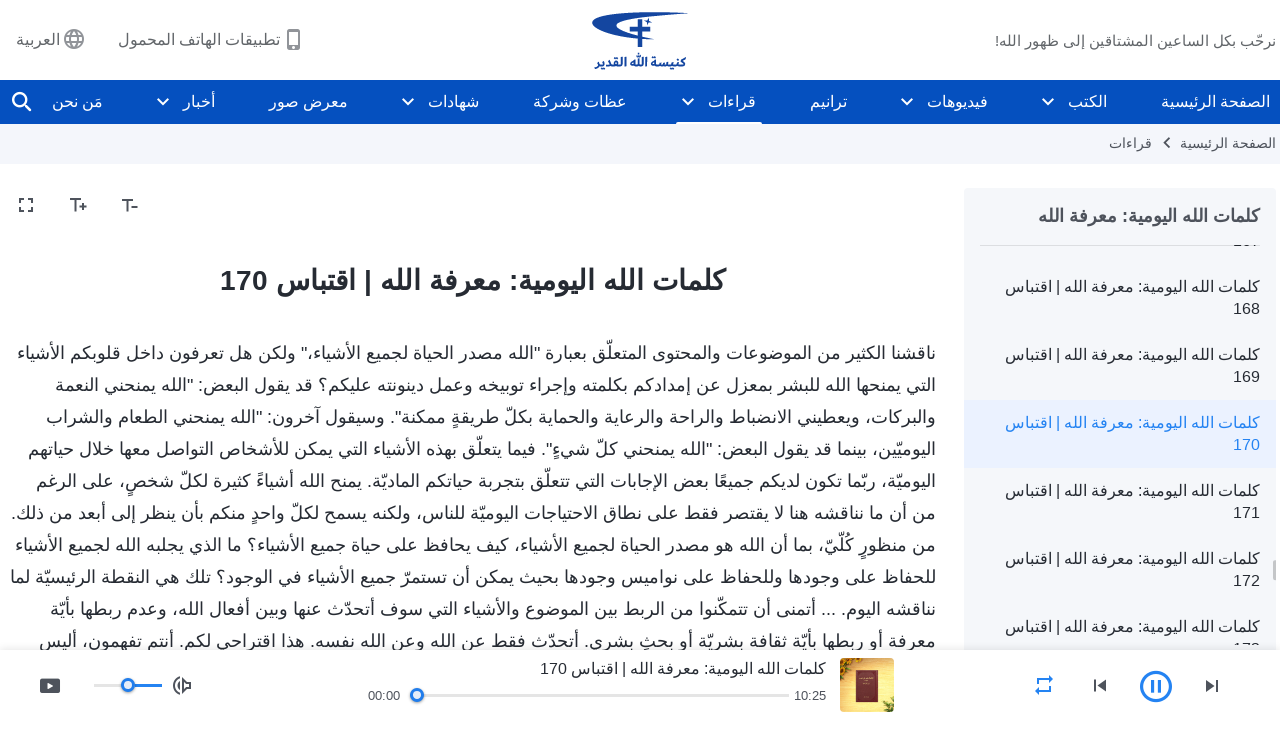

--- FILE ---
content_type: text/html; charset=UTF-8
request_url: https://ar.godfootsteps.org/recital-knowing-God-170.html
body_size: 24126
content:
<!DOCTYPE html>
<html dir="rtl" dir="rtl" lang="ar" prefix="og: https://ogp.me/ns#">
<head>
    
    <meta charset="UTF-8">
    <meta name="viewport" content="width=device-width, initial-scale=1.0, maximum-scale=1.0, user-scalable=no">
    <meta name="google-site-verification" content="sGSOMgTL7sHohUuvDuPlG4km8BtfIOutJbxjCT2A6Vw"/>
    <link rel="profile" href="https://gmpg.org/xfn/11">
        <link rel="alternate" href="https://www.godfootsteps.org" hreflang="zh-tw" title="全能神教會"/>
        <link rel="alternate" href="https://www.hidden-advent.org" hreflang="zh-cn" title="全能神教会"/>
        <link rel="alternate" href="https://ar.godfootsteps.org" hreflang="ar" title="كنيسة الله القدير"/>
        <link rel="alternate" href="https://bg.godfootsteps.org" hreflang="bg" title="Църквата на Всемогъщия Бог"/>
        <link rel="alternate" href="https://bn.godfootsteps.org" hreflang="bn" title="সর্বশক্তিমান ঈশ্বরের গির্জা"/>
        <link rel="alternate" href="https://de.godfootsteps.org" hreflang="de" title="Die Kirche des Allmächtigen Gottes"/>
        <link rel="alternate" href="https://el.godfootsteps.org" hreflang="el" title="Εκκλησία του Παντοδύναμου Θεού"/>
        <link rel="alternate" href="https://en.godfootsteps.org" hreflang="en" title="The Church of Almighty God"/>
        <link rel="alternate" href="https://es.godfootsteps.org" hreflang="es" title="Iglesia de Dios Todopoderoso"/>
        <link rel="alternate" href="https://fr.godfootsteps.org" hreflang="fr" title="L'Église de Dieu Tout-Puissant"/>
        <link rel="alternate" href="https://he.godfootsteps.org" hreflang="he" title="כנסיית האל הכול יכול"/>
        <link rel="alternate" href="https://hi.godfootsteps.org" hreflang="hi" title="सर्वशक्तिमान परमेश्वर की कलीसिया"/>
        <link rel="alternate" href="https://hmn.godfootsteps.org" hreflang="hmn" title="Pawg Ntseeg Ntawm Vajtswv Tus Uas Muaj Hwj Chim Loj Kawg Nkaus"/>
        <link rel="alternate" href="https://hr.godfootsteps.org" hreflang="hr" title="Crkva Svemogućeg Boga"/>
        <link rel="alternate" href="https://hu.godfootsteps.org" hreflang="hu" title="Mindenható Isten Egyháza"/>
        <link rel="alternate" href="https://id.godfootsteps.org" hreflang="id" title="Gereja Tuhan Yang Mahakuasa"/>
        <link rel="alternate" href="https://it.godfootsteps.org" hreflang="it" title="La Chiesa di Dio Onnipotente"/>
        <link rel="alternate" href="https://jp.godfootsteps.org" hreflang="ja" title="全能神教会"/>
        <link rel="alternate" href="https://km.godfootsteps.org" hreflang="km" title="ពួកជំនុំនៃព្រះដ៏មានគ្រប់ព្រះចេស្ដា"/>
        <link rel="alternate" href="https://kr.godfootsteps.org" hreflang="kr" title="전능하신 하나님 교회"/>
        <link rel="alternate" href="https://lo.godfootsteps.org" hreflang="lo" title="ຄຣິສຕະຈັກຂອງພຣະເຈົ້າອົງຊົງລິດທານຸພາບສູງສຸດ"/>
        <link rel="alternate" href="https://ml.godfootsteps.org" hreflang="ml" title="സര്‍വശക്തനായ ദൈവത്തിന്റെ സഭ"/>
        <link rel="alternate" href="https://mn.godfootsteps.org" hreflang="mn" title="Төгс Хүчит Бурханы Чуулган"/>
        <link rel="alternate" href="https://my.godfootsteps.org" hreflang="my" title="အနန္တတန်ခိုးရှင် ဘုရားသခင်၏အသင်းတော်"/>
        <link rel="alternate" href="https://ne.godfootsteps.org" hreflang="ne" title="सर्वशक्तिमान्‌ परमेश्‍वरको मण्डली"/>
        <link rel="alternate" href="https://nl.godfootsteps.org" hreflang="nl" title="De Kerk van Almachtige God"/>
        <link rel="alternate" href="https://pa.godfootsteps.org" hreflang="pa" title="ਸਰਬਸ਼ਕਤੀਮਾਨ ਪਰਮੇਸ਼ੁਰ ਦੀ ਕਲੀਸਿਯਾ"/>
        <link rel="alternate" href="https://pl.godfootsteps.org" hreflang="pl" title="Kościół Boga Wszechmogącego"/>
        <link rel="alternate" href="https://pt.godfootsteps.org" hreflang="pt" title="Igreja de Deus Todo-Poderoso"/>
        <link rel="alternate" href="https://ro.godfootsteps.org" hreflang="ro" title="Biserica lui Dumnezeu Atotputernic"/>
        <link rel="alternate" href="https://ru.godfootsteps.org" hreflang="ru" title="Церковь Всемогущего Бога"/>
        <link rel="alternate" href="https://sk.godfootsteps.org" hreflang="sk" title="Cirkev Všemohúceho Boha"/>
        <link rel="alternate" href="https://sr.godfootsteps.org" hreflang="sr" title="Crkva Svemogućeg Boga"/>
        <link rel="alternate" href="https://sv.godfootsteps.org" hreflang="sv" title="Allsmäktige Guds Kyrka"/>
        <link rel="alternate" href="https://sw.godfootsteps.org" hreflang="sw" title="Kanisa la Mwenyezi Mungu"/>
        <link rel="alternate" href="https://ta.godfootsteps.org" hreflang="ta" title="சர்வவல்லமையுள்ள தேவனுடைய திருச்சபை"/>
        <link rel="alternate" href="https://th.godfootsteps.org" hreflang="th" title="คริสตจักรแห่งพระเจ้าผู้ทรงมหิทธิฤทธิ์"/>
        <link rel="alternate" href="https://tl.godfootsteps.org" hreflang="tl" title="Ang Iglesia ng Makapangyarihang Diyos"/>
        <link rel="alternate" href="https://uk.godfootsteps.org" hreflang="uk" title="Церква Всемогутнього Бога"/>
        <link rel="alternate" href="https://ur.godfootsteps.org" hreflang="ur" title="قادر مطلق خدا کی کلیسیا"/>
        <link rel="alternate" href="https://vi.godfootsteps.org" hreflang="vi" title="Hội Thánh Đức Chúa Trời Toàn Năng"/>
        <link rel="alternate" href="https://zu.godfootsteps.org" hreflang="zu" title="IBandla LikaNkulunkulu USomandla"/>
        <meta http-equiv="x-dns-prefetch-control" content="on">
    <link rel="preconnect" href="//i.ytimg.com" crossorigin>
    <link rel="preconnect" href="//www.googletagmanager.com" crossorigin>
    <link rel="preconnect" href="//static.kingdomsalvation.org" crossorigin>
    <link rel="dns-prefetch" href="//i.ytimg.com">
    <link rel="dns-prefetch" href="//www.googletagmanager.com">
    <link rel="dns-prefetch" href="//static.kingdomsalvation.org">
    <link rel="apple-touch-icon" sizes="180x180" href="https://static.kingdomsalvation.org/cdn/images/website-icon/official/apple-touch-icon.png">
    <link rel="icon" type="image/png" sizes="32x32" href="https://static.kingdomsalvation.org/cdn/images/website-icon/official/favicon-32x32.png">
    <link rel="icon" type="image/png" sizes="16x16" href="https://static.kingdomsalvation.org/cdn/images/website-icon/official/favicon-16x16.png">

    
		<!-- All in One SEO 4.6.2 - aioseo.com -->
		<title>كلمات الله اليومية: معرفة الله | اقتباس 170 | كنيسة الله القدير</title>
		<meta name="description" content="ناقشنا الكثير من الموضوعات والمحتوى المتعلّق بعبارة &quot;الله مصدر الحياة لجميع الأشياء،&quot; ولكن هل تعرفون داخل قلوبكم الأشياء التي يمنحها الله للبشر بمعزل عن إمدادكم بكلمته وإجراء توبيخه وعمل دينونته عليكم؟ قد يقول البعض: &quot;الله يمنحني النعمة والبركات، ويعطيني الانضباط والراحة والرعاية والحماية بكلّ طريقةٍ ممكنة&quot;. وسيقول آخرون: &quot;الله يمنحني الطعام والشراب اليوميّين، بينما قد" />
		<meta name="robots" content="max-image-preview:large" />
		<link rel="canonical" href="https://ar.godfootsteps.org/recital-knowing-God-170.html" />
		<meta name="generator" content="All in One SEO (AIOSEO) 4.6.2" />
		<meta property="og:locale" content="ar_AR" />
		<meta property="og:site_name" content="كنيسة الله القدير" />
		<meta property="og:type" content="article" />
		<meta property="og:title" content="كلمات الله اليومية: معرفة الله | اقتباس 170 | كنيسة الله القدير" />
		<meta property="og:description" content="ناقشنا الكثير من الموضوعات والمحتوى المتعلّق بعبارة &quot;الله مصدر الحياة لجميع الأشياء،&quot; ولكن هل تعرفون داخل قلوبكم الأشياء التي يمنحها الله للبشر بمعزل عن إمدادكم بكلمته وإجراء توبيخه وعمل دينونته عليكم؟ قد يقول البعض: &quot;الله يمنحني النعمة والبركات، ويعطيني الانضباط والراحة والرعاية والحماية بكلّ طريقةٍ ممكنة&quot;. وسيقول آخرون: &quot;الله يمنحني الطعام والشراب اليوميّين، بينما قد" />
		<meta property="og:url" content="https://ar.godfootsteps.org/recital-knowing-God-170.html" />
		<meta property="og:image" content="https://ar.godfootsteps.org/wp-content/uploads/2024/01/B20230321-AR-GY-1.jpg?v=260106&amp;v=260106" />
		<meta property="og:image:secure_url" content="https://ar.godfootsteps.org/wp-content/uploads/2024/01/B20230321-AR-GY-1.jpg?v=260106&amp;v=260106" />
		<meta name="twitter:card" content="summary_large_image" />
		<meta name="twitter:title" content="كلمات الله اليومية: معرفة الله | اقتباس 170 | كنيسة الله القدير" />
		<meta name="twitter:description" content="ناقشنا الكثير من الموضوعات والمحتوى المتعلّق بعبارة &quot;الله مصدر الحياة لجميع الأشياء،&quot; ولكن هل تعرفون داخل قلوبكم الأشياء التي يمنحها الله للبشر بمعزل عن إمدادكم بكلمته وإجراء توبيخه وعمل دينونته عليكم؟ قد يقول البعض: &quot;الله يمنحني النعمة والبركات، ويعطيني الانضباط والراحة والرعاية والحماية بكلّ طريقةٍ ممكنة&quot;. وسيقول آخرون: &quot;الله يمنحني الطعام والشراب اليوميّين، بينما قد" />
		<meta name="twitter:image" content="https://ar.godfootsteps.org/wp-content/uploads/2024/01/B20230321-AR-GY-1.jpg?v=260106" />
		<meta name="google" content="nositelinkssearchbox" />
		<script type="application/ld+json" class="aioseo-schema">
			{"@context":"https:\/\/schema.org","@graph":[{"@type":"Article","@id":"https:\/\/ar.godfootsteps.org\/recital-knowing-God-170.html#article","name":"\u0643\u0644\u0645\u0627\u062a \u0627\u0644\u0644\u0647 \u0627\u0644\u064a\u0648\u0645\u064a\u0629: \u0645\u0639\u0631\u0641\u0629 \u0627\u0644\u0644\u0647 | \u0627\u0642\u062a\u0628\u0627\u0633 170 | \u0643\u0646\u064a\u0633\u0629 \u0627\u0644\u0644\u0647 \u0627\u0644\u0642\u062f\u064a\u0631","headline":"\u0643\u0644\u0645\u0627\u062a \u0627\u0644\u0644\u0647 \u0627\u0644\u064a\u0648\u0645\u064a\u0629: \u0645\u0639\u0631\u0641\u0629 \u0627\u0644\u0644\u0647 | \u0627\u0642\u062a\u0628\u0627\u0633 170","author":{"@id":"https:\/\/ar.godfootsteps.org\/author\/gospelareidt#author"},"publisher":{"@id":"https:\/\/ar.godfootsteps.org\/#organization"},"datePublished":"2020-07-09T19:13:48+02:00","dateModified":"2020-11-26T06:11:42+01:00","inLanguage":"ar-SA","mainEntityOfPage":{"@id":"https:\/\/ar.godfootsteps.org\/recital-knowing-God-170.html#webpage"},"isPartOf":{"@id":"https:\/\/ar.godfootsteps.org\/recital-knowing-God-170.html#webpage"},"articleSection":"\u0643\u0644\u0645\u0627\u062a \u0627\u0644\u0644\u0647 \u0627\u0644\u064a\u0648\u0645\u064a\u0629: \u0645\u0639\u0631\u0641\u0629 \u0627\u0644\u0644\u0647"},{"@type":"BreadcrumbList","@id":"https:\/\/ar.godfootsteps.org\/recital-knowing-God-170.html#breadcrumblist","itemListElement":[{"@type":"ListItem","@id":"https:\/\/ar.godfootsteps.org\/#listItem","position":1,"name":"Home"}]},{"@type":"Organization","@id":"https:\/\/ar.godfootsteps.org\/#organization","name":"\u0643\u0646\u064a\u0633\u0629 \u0627\u0644\u0644\u0647 \u0627\u0644\u0642\u062f\u064a\u0631","url":"https:\/\/ar.godfootsteps.org\/"},{"@type":"Person","@id":"https:\/\/ar.godfootsteps.org\/author\/gospelareidt#author","url":"https:\/\/ar.godfootsteps.org\/author\/gospelareidt","name":"GospelArEidt","image":{"@type":"ImageObject","@id":"https:\/\/ar.godfootsteps.org\/recital-knowing-God-170.html#authorImage","url":"https:\/\/secure.gravatar.com\/avatar\/24014707495f65223bdb870e2ce28940?s=96&d=mm&r=g","width":96,"height":96,"caption":"GospelArEidt"}},{"@type":"WebPage","@id":"https:\/\/ar.godfootsteps.org\/recital-knowing-God-170.html#webpage","url":"https:\/\/ar.godfootsteps.org\/recital-knowing-God-170.html","name":"\u0643\u0644\u0645\u0627\u062a \u0627\u0644\u0644\u0647 \u0627\u0644\u064a\u0648\u0645\u064a\u0629: \u0645\u0639\u0631\u0641\u0629 \u0627\u0644\u0644\u0647 | \u0627\u0642\u062a\u0628\u0627\u0633 170 | \u0643\u0646\u064a\u0633\u0629 \u0627\u0644\u0644\u0647 \u0627\u0644\u0642\u062f\u064a\u0631","description":"\u0646\u0627\u0642\u0634\u0646\u0627 \u0627\u0644\u0643\u062b\u064a\u0631 \u0645\u0646 \u0627\u0644\u0645\u0648\u0636\u0648\u0639\u0627\u062a \u0648\u0627\u0644\u0645\u062d\u062a\u0648\u0649 \u0627\u0644\u0645\u062a\u0639\u0644\u0651\u0642 \u0628\u0639\u0628\u0627\u0631\u0629 \"\u0627\u0644\u0644\u0647 \u0645\u0635\u062f\u0631 \u0627\u0644\u062d\u064a\u0627\u0629 \u0644\u062c\u0645\u064a\u0639 \u0627\u0644\u0623\u0634\u064a\u0627\u0621\u060c\" \u0648\u0644\u0643\u0646 \u0647\u0644 \u062a\u0639\u0631\u0641\u0648\u0646 \u062f\u0627\u062e\u0644 \u0642\u0644\u0648\u0628\u0643\u0645 \u0627\u0644\u0623\u0634\u064a\u0627\u0621 \u0627\u0644\u062a\u064a \u064a\u0645\u0646\u062d\u0647\u0627 \u0627\u0644\u0644\u0647 \u0644\u0644\u0628\u0634\u0631 \u0628\u0645\u0639\u0632\u0644 \u0639\u0646 \u0625\u0645\u062f\u0627\u062f\u0643\u0645 \u0628\u0643\u0644\u0645\u062a\u0647 \u0648\u0625\u062c\u0631\u0627\u0621 \u062a\u0648\u0628\u064a\u062e\u0647 \u0648\u0639\u0645\u0644 \u062f\u064a\u0646\u0648\u0646\u062a\u0647 \u0639\u0644\u064a\u0643\u0645\u061f \u0642\u062f \u064a\u0642\u0648\u0644 \u0627\u0644\u0628\u0639\u0636: \"\u0627\u0644\u0644\u0647 \u064a\u0645\u0646\u062d\u0646\u064a \u0627\u0644\u0646\u0639\u0645\u0629 \u0648\u0627\u0644\u0628\u0631\u0643\u0627\u062a\u060c \u0648\u064a\u0639\u0637\u064a\u0646\u064a \u0627\u0644\u0627\u0646\u0636\u0628\u0627\u0637 \u0648\u0627\u0644\u0631\u0627\u062d\u0629 \u0648\u0627\u0644\u0631\u0639\u0627\u064a\u0629 \u0648\u0627\u0644\u062d\u0645\u0627\u064a\u0629 \u0628\u0643\u0644\u0651 \u0637\u0631\u064a\u0642\u0629\u064d \u0645\u0645\u0643\u0646\u0629\". \u0648\u0633\u064a\u0642\u0648\u0644 \u0622\u062e\u0631\u0648\u0646: \"\u0627\u0644\u0644\u0647 \u064a\u0645\u0646\u062d\u0646\u064a \u0627\u0644\u0637\u0639\u0627\u0645 \u0648\u0627\u0644\u0634\u0631\u0627\u0628 \u0627\u0644\u064a\u0648\u0645\u064a\u0651\u064a\u0646\u060c \u0628\u064a\u0646\u0645\u0627 \u0642\u062f","inLanguage":"ar-SA","isPartOf":{"@id":"https:\/\/ar.godfootsteps.org\/#website"},"breadcrumb":{"@id":"https:\/\/ar.godfootsteps.org\/recital-knowing-God-170.html#breadcrumblist"},"author":{"@id":"https:\/\/ar.godfootsteps.org\/author\/gospelareidt#author"},"creator":{"@id":"https:\/\/ar.godfootsteps.org\/author\/gospelareidt#author"},"datePublished":"2020-07-09T19:13:48+02:00","dateModified":"2020-11-26T06:11:42+01:00"},{"@type":"WebSite","@id":"https:\/\/ar.godfootsteps.org\/#website","url":"https:\/\/ar.godfootsteps.org\/","name":"\u0643\u0646\u064a\u0633\u0629 \u0627\u0644\u0644\u0647 \u0627\u0644\u0642\u062f\u064a\u0631","inLanguage":"ar-SA","publisher":{"@id":"https:\/\/ar.godfootsteps.org\/#organization"}}]}
		</script>
		<!-- All in One SEO -->

<style id='jetpack-sharing-buttons-style-inline-css' type='text/css'>
.jetpack-sharing-buttons__services-list{display:flex;flex-direction:row;flex-wrap:wrap;gap:0;list-style-type:none;margin:5px;padding:0}.jetpack-sharing-buttons__services-list.has-small-icon-size{font-size:12px}.jetpack-sharing-buttons__services-list.has-normal-icon-size{font-size:16px}.jetpack-sharing-buttons__services-list.has-large-icon-size{font-size:24px}.jetpack-sharing-buttons__services-list.has-huge-icon-size{font-size:36px}@media print{.jetpack-sharing-buttons__services-list{display:none!important}}ul.jetpack-sharing-buttons__services-list.has-background{padding:1.25em 2.375em}
</style>
<style id='classic-theme-styles-inline-css' type='text/css'>
/*! This file is auto-generated */
.wp-block-button__link{color:#fff;background-color:#32373c;border-radius:9999px;box-shadow:none;text-decoration:none;padding:calc(.667em + 2px) calc(1.333em + 2px);font-size:1.125em}.wp-block-file__button{background:#32373c;color:#fff;text-decoration:none}
</style>
<style id='global-styles-inline-css' type='text/css'>
body{--wp--preset--color--black: #000000;--wp--preset--color--cyan-bluish-gray: #abb8c3;--wp--preset--color--white: #ffffff;--wp--preset--color--pale-pink: #f78da7;--wp--preset--color--vivid-red: #cf2e2e;--wp--preset--color--luminous-vivid-orange: #ff6900;--wp--preset--color--luminous-vivid-amber: #fcb900;--wp--preset--color--light-green-cyan: #7bdcb5;--wp--preset--color--vivid-green-cyan: #00d084;--wp--preset--color--pale-cyan-blue: #8ed1fc;--wp--preset--color--vivid-cyan-blue: #0693e3;--wp--preset--color--vivid-purple: #9b51e0;--wp--preset--gradient--vivid-cyan-blue-to-vivid-purple: linear-gradient(135deg,rgba(6,147,227,1) 0%,rgb(155,81,224) 100%);--wp--preset--gradient--light-green-cyan-to-vivid-green-cyan: linear-gradient(135deg,rgb(122,220,180) 0%,rgb(0,208,130) 100%);--wp--preset--gradient--luminous-vivid-amber-to-luminous-vivid-orange: linear-gradient(135deg,rgba(252,185,0,1) 0%,rgba(255,105,0,1) 100%);--wp--preset--gradient--luminous-vivid-orange-to-vivid-red: linear-gradient(135deg,rgba(255,105,0,1) 0%,rgb(207,46,46) 100%);--wp--preset--gradient--very-light-gray-to-cyan-bluish-gray: linear-gradient(135deg,rgb(238,238,238) 0%,rgb(169,184,195) 100%);--wp--preset--gradient--cool-to-warm-spectrum: linear-gradient(135deg,rgb(74,234,220) 0%,rgb(151,120,209) 20%,rgb(207,42,186) 40%,rgb(238,44,130) 60%,rgb(251,105,98) 80%,rgb(254,248,76) 100%);--wp--preset--gradient--blush-light-purple: linear-gradient(135deg,rgb(255,206,236) 0%,rgb(152,150,240) 100%);--wp--preset--gradient--blush-bordeaux: linear-gradient(135deg,rgb(254,205,165) 0%,rgb(254,45,45) 50%,rgb(107,0,62) 100%);--wp--preset--gradient--luminous-dusk: linear-gradient(135deg,rgb(255,203,112) 0%,rgb(199,81,192) 50%,rgb(65,88,208) 100%);--wp--preset--gradient--pale-ocean: linear-gradient(135deg,rgb(255,245,203) 0%,rgb(182,227,212) 50%,rgb(51,167,181) 100%);--wp--preset--gradient--electric-grass: linear-gradient(135deg,rgb(202,248,128) 0%,rgb(113,206,126) 100%);--wp--preset--gradient--midnight: linear-gradient(135deg,rgb(2,3,129) 0%,rgb(40,116,252) 100%);--wp--preset--font-size--small: 13px;--wp--preset--font-size--medium: 20px;--wp--preset--font-size--large: 36px;--wp--preset--font-size--x-large: 42px;--wp--preset--spacing--20: 0.44rem;--wp--preset--spacing--30: 0.67rem;--wp--preset--spacing--40: 1rem;--wp--preset--spacing--50: 1.5rem;--wp--preset--spacing--60: 2.25rem;--wp--preset--spacing--70: 3.38rem;--wp--preset--spacing--80: 5.06rem;--wp--preset--shadow--natural: 6px 6px 9px rgba(0, 0, 0, 0.2);--wp--preset--shadow--deep: 12px 12px 50px rgba(0, 0, 0, 0.4);--wp--preset--shadow--sharp: 6px 6px 0px rgba(0, 0, 0, 0.2);--wp--preset--shadow--outlined: 6px 6px 0px -3px rgba(255, 255, 255, 1), 6px 6px rgba(0, 0, 0, 1);--wp--preset--shadow--crisp: 6px 6px 0px rgba(0, 0, 0, 1);}:where(.is-layout-flex){gap: 0.5em;}:where(.is-layout-grid){gap: 0.5em;}body .is-layout-flow > .alignleft{float: left;margin-inline-start: 0;margin-inline-end: 2em;}body .is-layout-flow > .alignright{float: right;margin-inline-start: 2em;margin-inline-end: 0;}body .is-layout-flow > .aligncenter{margin-left: auto !important;margin-right: auto !important;}body .is-layout-constrained > .alignleft{float: left;margin-inline-start: 0;margin-inline-end: 2em;}body .is-layout-constrained > .alignright{float: right;margin-inline-start: 2em;margin-inline-end: 0;}body .is-layout-constrained > .aligncenter{margin-left: auto !important;margin-right: auto !important;}body .is-layout-constrained > :where(:not(.alignleft):not(.alignright):not(.alignfull)){max-width: var(--wp--style--global--content-size);margin-left: auto !important;margin-right: auto !important;}body .is-layout-constrained > .alignwide{max-width: var(--wp--style--global--wide-size);}body .is-layout-flex{display: flex;}body .is-layout-flex{flex-wrap: wrap;align-items: center;}body .is-layout-flex > *{margin: 0;}body .is-layout-grid{display: grid;}body .is-layout-grid > *{margin: 0;}:where(.wp-block-columns.is-layout-flex){gap: 2em;}:where(.wp-block-columns.is-layout-grid){gap: 2em;}:where(.wp-block-post-template.is-layout-flex){gap: 1.25em;}:where(.wp-block-post-template.is-layout-grid){gap: 1.25em;}.has-black-color{color: var(--wp--preset--color--black) !important;}.has-cyan-bluish-gray-color{color: var(--wp--preset--color--cyan-bluish-gray) !important;}.has-white-color{color: var(--wp--preset--color--white) !important;}.has-pale-pink-color{color: var(--wp--preset--color--pale-pink) !important;}.has-vivid-red-color{color: var(--wp--preset--color--vivid-red) !important;}.has-luminous-vivid-orange-color{color: var(--wp--preset--color--luminous-vivid-orange) !important;}.has-luminous-vivid-amber-color{color: var(--wp--preset--color--luminous-vivid-amber) !important;}.has-light-green-cyan-color{color: var(--wp--preset--color--light-green-cyan) !important;}.has-vivid-green-cyan-color{color: var(--wp--preset--color--vivid-green-cyan) !important;}.has-pale-cyan-blue-color{color: var(--wp--preset--color--pale-cyan-blue) !important;}.has-vivid-cyan-blue-color{color: var(--wp--preset--color--vivid-cyan-blue) !important;}.has-vivid-purple-color{color: var(--wp--preset--color--vivid-purple) !important;}.has-black-background-color{background-color: var(--wp--preset--color--black) !important;}.has-cyan-bluish-gray-background-color{background-color: var(--wp--preset--color--cyan-bluish-gray) !important;}.has-white-background-color{background-color: var(--wp--preset--color--white) !important;}.has-pale-pink-background-color{background-color: var(--wp--preset--color--pale-pink) !important;}.has-vivid-red-background-color{background-color: var(--wp--preset--color--vivid-red) !important;}.has-luminous-vivid-orange-background-color{background-color: var(--wp--preset--color--luminous-vivid-orange) !important;}.has-luminous-vivid-amber-background-color{background-color: var(--wp--preset--color--luminous-vivid-amber) !important;}.has-light-green-cyan-background-color{background-color: var(--wp--preset--color--light-green-cyan) !important;}.has-vivid-green-cyan-background-color{background-color: var(--wp--preset--color--vivid-green-cyan) !important;}.has-pale-cyan-blue-background-color{background-color: var(--wp--preset--color--pale-cyan-blue) !important;}.has-vivid-cyan-blue-background-color{background-color: var(--wp--preset--color--vivid-cyan-blue) !important;}.has-vivid-purple-background-color{background-color: var(--wp--preset--color--vivid-purple) !important;}.has-black-border-color{border-color: var(--wp--preset--color--black) !important;}.has-cyan-bluish-gray-border-color{border-color: var(--wp--preset--color--cyan-bluish-gray) !important;}.has-white-border-color{border-color: var(--wp--preset--color--white) !important;}.has-pale-pink-border-color{border-color: var(--wp--preset--color--pale-pink) !important;}.has-vivid-red-border-color{border-color: var(--wp--preset--color--vivid-red) !important;}.has-luminous-vivid-orange-border-color{border-color: var(--wp--preset--color--luminous-vivid-orange) !important;}.has-luminous-vivid-amber-border-color{border-color: var(--wp--preset--color--luminous-vivid-amber) !important;}.has-light-green-cyan-border-color{border-color: var(--wp--preset--color--light-green-cyan) !important;}.has-vivid-green-cyan-border-color{border-color: var(--wp--preset--color--vivid-green-cyan) !important;}.has-pale-cyan-blue-border-color{border-color: var(--wp--preset--color--pale-cyan-blue) !important;}.has-vivid-cyan-blue-border-color{border-color: var(--wp--preset--color--vivid-cyan-blue) !important;}.has-vivid-purple-border-color{border-color: var(--wp--preset--color--vivid-purple) !important;}.has-vivid-cyan-blue-to-vivid-purple-gradient-background{background: var(--wp--preset--gradient--vivid-cyan-blue-to-vivid-purple) !important;}.has-light-green-cyan-to-vivid-green-cyan-gradient-background{background: var(--wp--preset--gradient--light-green-cyan-to-vivid-green-cyan) !important;}.has-luminous-vivid-amber-to-luminous-vivid-orange-gradient-background{background: var(--wp--preset--gradient--luminous-vivid-amber-to-luminous-vivid-orange) !important;}.has-luminous-vivid-orange-to-vivid-red-gradient-background{background: var(--wp--preset--gradient--luminous-vivid-orange-to-vivid-red) !important;}.has-very-light-gray-to-cyan-bluish-gray-gradient-background{background: var(--wp--preset--gradient--very-light-gray-to-cyan-bluish-gray) !important;}.has-cool-to-warm-spectrum-gradient-background{background: var(--wp--preset--gradient--cool-to-warm-spectrum) !important;}.has-blush-light-purple-gradient-background{background: var(--wp--preset--gradient--blush-light-purple) !important;}.has-blush-bordeaux-gradient-background{background: var(--wp--preset--gradient--blush-bordeaux) !important;}.has-luminous-dusk-gradient-background{background: var(--wp--preset--gradient--luminous-dusk) !important;}.has-pale-ocean-gradient-background{background: var(--wp--preset--gradient--pale-ocean) !important;}.has-electric-grass-gradient-background{background: var(--wp--preset--gradient--electric-grass) !important;}.has-midnight-gradient-background{background: var(--wp--preset--gradient--midnight) !important;}.has-small-font-size{font-size: var(--wp--preset--font-size--small) !important;}.has-medium-font-size{font-size: var(--wp--preset--font-size--medium) !important;}.has-large-font-size{font-size: var(--wp--preset--font-size--large) !important;}.has-x-large-font-size{font-size: var(--wp--preset--font-size--x-large) !important;}
.wp-block-navigation a:where(:not(.wp-element-button)){color: inherit;}
:where(.wp-block-post-template.is-layout-flex){gap: 1.25em;}:where(.wp-block-post-template.is-layout-grid){gap: 1.25em;}
:where(.wp-block-columns.is-layout-flex){gap: 2em;}:where(.wp-block-columns.is-layout-grid){gap: 2em;}
.wp-block-pullquote{font-size: 1.5em;line-height: 1.6;}
</style>

<!-- <meta name="GmediaGallery" version="1.22.0/1.8.0" license="" /> -->
<script type="application/ld+json">
        [{
            "@context": "http://schema.org",
            "@type": "WebSite",
            "name": "كنيسة الله القدير",
            "url": "https://ar.godfootsteps.org"
        }]
        </script>
<script>
        window.$g2_config = {
            site_lang:"ar_SA",
            site_type:"official",
            is_cn:false,
            is_latin:true,
            is_rtl:true,
            media_url:"https://static.kingdomsalvation.org",
            s_footnotes:"حواشي",
            template_name:"page-recital-player",
            videoPlatform:"YouTube",
            facebook_user_name:"",
            host_name:"https://ar.godfootsteps.org",
            comments_platform:"jetpack",
        }
        </script>
  <script type="text/javascript">
    function getBrowserInfo() {
      var Sys = {};
      var ua = navigator.userAgent.toLowerCase();
      var re = /(rv:|msie|edge|firefox|chrome|opera|version).*?([\d.]+)/;
      var m = ua.match(re);
      Sys.browser = m[1].replace(/version/, "'safari");
      Sys.ver = m[2];
      return Sys;
    }

    function versionInfo() {
      document.documentElement.setAttribute('versionOld', 'true');
      document.write('<style type="text/css" id="BrowVer">html[versionOld]{display:none;}</style>');
    }
    var sys = getBrowserInfo();
    switch (sys.browser) {
      case 'chrome':
        parseInt(sys.ver) <= 60 && versionInfo();
        break;
      case 'firefox':
        parseInt(sys.ver) <= 50 && versionInfo();
        break;
      case 'safari':
        parseInt(sys.ver) <= 10 && versionInfo();
        break;
        //  IE
      case 'rv':
      case 'msie':
        parseInt(sys.ver) <= 10 && versionInfo();
        break;
      case 'opera':
        parseInt(sys.ver) <= 10 && versionInfo();
        break;
      default:
        ''
        break;
    }
  </script>
        <link rel="stylesheet" type="text/css" href="https://static.kingdomsalvation.org/cdn/v3/official/framework/css/framework.min.css?v=260106">
        <link rel="stylesheet" type="text/css" href="https://static.kingdomsalvation.org/cdn/v3/common/header/header.min.css?v=260106">
                <link rel="stylesheet" type="text/css" href="https://static.kingdomsalvation.org/cdn/v3/common/footer/footer.min.css?v=260106" media="print" onload="this.media='all'">
                <link rel="stylesheet" href="https://static.kingdomsalvation.org/cdn/v3/common/call-action-guild/call-action-guild.min.css?v=260106" media="print" onload="this.media='all'">
<link rel="stylesheet" type="text/css" href="https://static.kingdomsalvation.org/cdn/v3/common/page-recital-player/page-recital-player.min.css?v=260106">
<script type="text/javascript">
/* <![CDATA[ */
var gospelAjax = {"ajaxurl":"https:\/\/ar.godfootsteps.org\/wp-admin\/admin-ajax.php","security":"eaa9298730"};
/* ]]> */
</script>
    <style>@font-face{font-family:icomoon;src:url('https://static.kingdomsalvation.org/cdn/v3/sources/fonts/official/fonts/icomoon.woff?v=260106') format('woff');font-weight: normal;font-style:normal;font-display:swap}[class*=" icon-"],[class^=icon-]{font-family:icomoon!important;speak:never;font-style:normal;font-weight:400;font-variant:normal;text-transform:none;line-height:1;-webkit-font-smoothing:antialiased;-moz-osx-font-smoothing:grayscale}.icon-videos-list:before{content:"\e945";color:#fff;}.icon-content-copy:before{content:"\e942";color:#666}.icon-widgets:before{content:"\e943";color:#666}.icon-filter-list:before{content:"\e944"}.icon-youtube .path1:before{content:"\e940";color:#fff}.icon-youtube .path2:before{content:"\e941";margin-left:-1.421875em;color:#000}.icon-chatonline .path1:before{content:"\e93d";color:#8ad686}.icon-chatonline .path2:before{content:"\e93e";margin-left:-1.23046875em;color:#fff}.icon-chatonline .path3:before{content:"\e93f";margin-left:-1.23046875em;color:#4db748}.icon-chat-icon .path1:before{content:"\e903";color:none;opacity:.85}.icon-chat-icon .path2:before{content:"\e904";margin-left:-1em;color:#000;opacity:.85}.icon-chat-icon .path3:before{content:"\e93b";margin-left:-1em;color:#fff;opacity:.85}.icon-close:before{content:"\e922"}.icon-cached:before{content:"\e93c"}.icon-lrc:before{content:"\e902"}.icon-send:before{content:"\e901"}.icon-volume-off:before{content:"\e93a"}.icon-play-arrow-filled:before{content:"\e900"}.icon-repeat-one:before{content:"\e938"}.icon-copy-link:before{content:"\e905"}.icon-communication-list:before{content:"\e906"}.icon-font-setting:before{content:"\e907"}.icon-font-add:before{content:"\e908"}.icon-font-cut:before{content:"\e909"}.icon-shuffle:before{content:"\e90a"}.icon-repeat:before{content:"\e90b"}.icon-share:before{content:"\e90c"}.icon-list-download:before{content:"\e90d"}.icon-text-rotate-vertical:before{content:"\e90e"}.icon-movie:before{content:"\e90f"}.icon-line-movie:before{content:"\e910"}.icon-forum:before{content:"\e911"}.icon-audio:before{content:"\e912"}.icon-books:before{content:"\e913"}.icon-search:before{content:"\e914"}.icon-headset:before{content:"\e915"}.icon-volume-mute:before{content:"\e916"}.icon-expand-more:before{content:"\e917"}.icon-expand-less:before{content:"\e918"}.icon-fullscreen-exit:before{content:"\e919"}.icon-fullscreen:before{content:"\e91a"}.icon-videocam:before{content:"\e91b"}.icon-play-arrow-outline:before{content:"\e91c"}.icon-cloud-download:before{content:"\e91d"}.icon-tune:before{content:"\e91e"}.icon-palette:before{content:"\e91f"}.icon-more-vert:before{content:"\e920"}.icon-menu:before{content:"\e921"}.icon-cancel:before{content:"\e923"}.icon-arrow-drop-down:before{content:"\e924"}.icon-arrow-back:before{content:"\e925"}.icon-navigate-next:before{content:"\e926"}.icon-navigate-before:before{content:"\e927"}.icon-phone-iphone:before{content:"\e928"}.icon-format-list-bulleted:before{content:"\e929"}.icon-mail-outline:before{content:"\e92a"}.icon-call:before{content:"\e92b"}.icon-playlist-play:before{content:"\e92c"}.icon-volume-up:before{content:"\e92d"}.icon-play-circle-outline:before{content:"\e92e"}.icon-pause-circle-outline:before{content:"\e92f"}.icon-skip-previous:before{content:"\e930"}.icon-skip-next:before{content:"\e931"}.icon-playlist-add:before{content:"\e932"}.icon-high-quality:before{content:"\e933"}.icon-language:before{content:"\e934"}.icon-list:before{content:"\e935"}.icon-history:before{content:"\e936"}.icon-view-list:before{content:"\e937"}.icon-view-module:before{content:"\e939"}</style>
    <style id="customCss"></style>

    <!-- Google Tag Manager -->
    <script>
        (function(w,d,s,l,i){
            w[l]=w[l]||[];
            w[l].push({'gtm.start':new Date().getTime(),event:'gtm.js'});
            var f=d.getElementsByTagName(s)[0],j=d.createElement(s),dl=l != 'dataLayer'?'&l='+l:'';
            j.async=true;j.src='https://www.googletagmanager.com/gtm.js?id='+i+dl;
            f.parentNode.insertBefore(j, f);
        })
        (window, document, 'script', 'dataLayer', 'GTM-P5C3B3B');
    </script>
    <!-- End Google Tag Manager -->
</head>
<body class="latin rtl post-template-default single single-post postid-21946 single-format-standard" site_type="official" template_name="page-recital-player">
<!-- Google Tag Manager (noscript) -->
<noscript>
    <iframe src="https://www.googletagmanager.com/ns.html?id=GTM-P5C3B3B" height="0" width="0" style="display:none;visibility:hidden"></iframe>
</noscript>
<!-- End Google Tag Manager (noscript) -->
<div class="head-commercial-wrap d-xl-none" data-showType="image_gif" data-fixed="false" data-loop="yes" widgetId="commercial_whole_device_top">
    <a class="recom-item messenger-payload"  href="https://m.me/biblestudyar?ref=websit--gw" data-android="" data-ios=""
        data-tab-img="https://ar.godfootsteps.org/wp-content/uploads/2024/01/TAB-ZB20240120-AR-1536×190.gif" data-mb-img="https://ar.godfootsteps.org/wp-content/uploads/2024/01/MB-ZB20240120-AR-750×150.gif" data-adname="هل تريد معرفة كيف ترحِّب بالرب وتُختطَف إلى ملكوت السموات؟"
        data-title="هل تريد معرفة كيف ترحِّب بالرب وتُختطَف إلى ملكوت السموات؟" tabIndex="0" linkType="page_link" target="_blank" data-ref="TOP-AD"></a>
</div><header id="header">
    <div class="container head">
        <p class="d-none d-xl-block">نرحّب بكل الساعين المشتاقين إلى ظهور الله!</p>
        <button id="sidenav-btn" data-target="mobile-slide-out" class="d-xl-none btn btn-icon"><i class="icon-menu"></i>
        </button>
        <a href="https://ar.godfootsteps.org" class="logo" title="كنيسة الله القدير">
            <img src="https://ar.godfootsteps.org/wp-content/uploads/2023/09/ar-logo.svg" alt="كنيسة الله القدير" title="كنيسة الله القدير">
            <h1>كنيسة الله القدير</h1>
        </a>
        <div class="head-right">
            <a href="javascript:;" id="apps-trigger-btn" class="mobile-app">
                <i class="icon-phone-iphone"></i>تطبيقات الهاتف المحمول</a>
            <button class="language"><i class="icon-language"></i>العربية</button>
            <button class="mb-search-show-btn d-xl-none btn btn-icon"><i class="icon-search"></i></button>
        </div>
    </div>
    <nav id="navbar" class="d-none d-xl-block">
        <div class="container nav-box-navigation">
			<ul id="nav-menu" class="menu"><li class="menu-item"><a href="https://ar.godfootsteps.org/">الصفحة الرئيسية</a></li>
<li class="menu-item menu-item-has-children"><a href="https://ar.godfootsteps.org/books.html">الكتب</a><button class="btn icon-expand-more"></button>
<ul class="sub-menu">
	<li class="menu-item"><a href="https://ar.godfootsteps.org/books/utterances-of-christ.html">أقوال مسيح الأيام الأخيرة</a></li>
	<li class="menu-item"><a href="https://ar.godfootsteps.org/books/gospel-books.html">كتب حول الإنجيل</a></li>
	<li class="menu-item"><a href="https://ar.godfootsteps.org/books/books-on-life-entry.html">كتب عن دخول الحياة</a></li>
	<li class="menu-item"><a href="https://ar.godfootsteps.org/books/books-of-testimonies.html">شهادات اختبارية</a></li>
</ul>
</li>
<li class="menu-item menu-item-has-children"><a href="https://ar.godfootsteps.org/videos.html">فيديوهات</a><button class="btn icon-expand-more"></button>
<ul class="sub-menu">
	<li class="menu-item menu-item-has-children"><a href="#">قراءات من كلام الله القدير</a><button class="btn icon-expand-more"></button>
	<ul class="sub-menu">
		<li class="menu-item"><a href="/video-category/Almighty-God-word.html">قراءات من الكلمة، المجلد 1: ظهور الله وعمله</a></li>
		<li class="menu-item"><a href="/video-category/the-way-to-know-God.html">قراءات من الكلمة، المجلد 2: حول معرفة الله</a></li>
		<li class="menu-item"><a href="https://ar.godfootsteps.org/video-category/records-of-talks-of-Christ-of-the-last-days.html">قراءات من الكلمة، المجلد 3: أحاديث مسيح الأيام الأخيرة</a></li>
		<li class="menu-item"><a href="https://ar.godfootsteps.org/video-category/video-exposing-antichrists.html">قراءات من الكلمة، المجلد 4: كشف أضداد المسيح</a></li>
		<li class="menu-item"><a href="https://ar.godfootsteps.org/video-category/video-responsibilities-of-leaders-and-workers.html">قراءات من الكلمة، المجلد 5: مسؤوليات القادة والعاملين</a></li>
		<li class="menu-item"><a href="https://ar.godfootsteps.org/video-category/video-on-the-pursuit-of-the-truth.html">قراءات من الكلمة، المجلد 6: حول السعي إلى الحق</a></li>
	</ul>
</li>
	<li class="menu-item"><a href="https://ar.godfootsteps.org/video-category/daily-words-of-God.html">قراءات من كلمات الله اليومية</a></li>
	<li class="menu-item"><a href="https://ar.godfootsteps.org/video-category/gospel-movies-series.html">أفلام الإنجيل</a></li>
	<li class="menu-item"><a href="https://ar.godfootsteps.org/video-category/religious-persecution-movie-series.html">أفلام الاضطهاد الديني</a></li>
	<li class="menu-item"><a href="https://ar.godfootsteps.org/video-category/church-life-movies-series.html">شهادات حياة الكنيسة</a></li>
	<li class="menu-item"><a href="https://ar.godfootsteps.org/video-category/church-life-movies.html">أفلام عن شهادات من خلال تجارب حياتية</a></li>
	<li class="menu-item"><a href="https://ar.godfootsteps.org/video-category/sermons-seeking-true-faith.html">سلسلة وعظيِّة: السعي للإيمان الحقيقي</a></li>
	<li class="menu-item"><a href="https://ar.godfootsteps.org/video-category/mv-series.html">فيديوهات موسيقية</a></li>
	<li class="menu-item"><a href="https://ar.godfootsteps.org/video-category/dance-and-song-videos.html">عروض راقصة على أنغام الكورال</a></li>
	<li class="menu-item"><a href="https://ar.godfootsteps.org/video-category/choir-series.html">فيديوهات الكورال</a></li>
	<li class="menu-item"><a href="https://ar.godfootsteps.org/video-category/the-life-of-the-church-artistic-series.html">حياة الكنيسة – سلسلة حفلات منوّعات</a></li>
	<li class="menu-item"><a href="https://ar.godfootsteps.org/video-category/hymn-videos.html">فيديوهات ترانيم</a></li>
	<li class="menu-item"><a href="/video-category/disclosure-of-the-true-facts-series.html">إعلان الحق</a></li>
	<li class="menu-item"><a href="/video-category/featured-movie-selections.html">مقتطفات مميَّزة من الأفلام</a></li>
	<li class="menu-item menu-item-has-children"><a href="https://ar.godfootsteps.org/video-category/video-page-collection.html">أبرز ملامح أعمال الأفلام</a><button class="btn icon-expand-more"></button>
	<ul class="sub-menu">
		<li class="menu-item"><a href="https://ar.godfootsteps.org/video-category/choir-pages.html">أبرز ملامح أعمال الكورال</a></li>
	</ul>
</li>
</ul>
</li>
<li class="menu-item"><a href="https://ar.godfootsteps.org/hymns.html">ترانيم</a></li>
<li class="menu-item menu-item-has-children"><a href="https://ar.godfootsteps.org/recital.html">قراءات</a><button class="btn icon-expand-more"></button>
<ul class="sub-menu">
	<li class="menu-item"><a href="https://ar.godfootsteps.org/readings-knowing-God.html">كلمات الله اليومية: معرفة الله</a></li>
	<li class="menu-item menu-item-has-children"><a href="https://ar.godfootsteps.org/readings-a-christian-life.html">كلمات الله اليومية: حياة المسيحي</a><button class="btn icon-expand-more"></button>
	<ul class="sub-menu">
		<li class="menu-item"><a href="https://ar.godfootsteps.org/the-three-stages-of-work.html">مراحل العمل الثلاث</a></li>
		<li class="menu-item"><a href="https://ar.godfootsteps.org/God-s-appearance-and-work.html">ظهور الله وعمله</a></li>
		<li class="menu-item"><a href="https://ar.godfootsteps.org/judgment-in-the-last-days.html">الدينونة في الأيام الأخيرة</a></li>
		<li class="menu-item"><a href="https://ar.godfootsteps.org/the-incarnation.html">التجسُّد</a></li>
		<li class="menu-item"><a href="https://ar.godfootsteps.org/knowing-God-s-work.html">معرفة عمل الله</a></li>
		<li class="menu-item"><a href="https://ar.godfootsteps.org/God-s-disposition-and-what-He-has-and-is.html">شخصية الله وما لديه وماهيته</a></li>
		<li class="menu-item"><a href="https://ar.godfootsteps.org/mysteries-about-the-bible.html">أسرار عن الكتاب المقدَّس</a></li>
		<li class="menu-item"><a href="https://ar.godfootsteps.org/exposing-religious-notions.html">كشف المفاهيم الدينية</a></li>
		<li class="menu-item"><a href="https://ar.godfootsteps.org/exposing-mankind-s-corruption.html">كشف فساد البشرية</a></li>
		<li class="menu-item"><a href="https://ar.godfootsteps.org/entry-into-life.html">الدخول إلى الحياة</a></li>
		<li class="menu-item"><a href="https://ar.godfootsteps.org/destinations-and-outcomes.html">الغايات والعواقب</a></li>
	</ul>
</li>
	<li class="menu-item"><a href="https://ar.godfootsteps.org/recital-kingdom-selection.html">الكلمة، المجلد 1: ظهور الله وعمله (مختارات)</a></li>
	<li class="menu-item"><a href="https://ar.godfootsteps.org/readings-on-knowing-God-selections.html">الكلمة، المجلد 2: حول معرفة الله (الفصول الكاملة)</a></li>
	<li class="menu-item"><a href="https://ar.godfootsteps.org/readings-records-of-talks-of-Christ-of-the-last-days.html">الكلمة، المجلد 3: أحاديث مسيح الأيام الأخيرة (الفصول الكاملة)</a></li>
	<li class="menu-item"><a href="https://ar.godfootsteps.org/audio-exposing-antichrists.html">الكلمة، المجلد 4: كشف أضداد المسيح (الفصول الكاملة)</a></li>
	<li class="menu-item"><a href="https://ar.godfootsteps.org/audio-responsibilities-of-leaders-and-workers.html">الكلمة، المجلد 5: مسؤوليات القادة والعاملين (الفصول الكاملة)</a></li>
	<li class="menu-item"><a href="https://ar.godfootsteps.org/recital-on-the-pursuit-of-the-truth.html">الكلمة، المجلد 6: حول السعي إلى الحق (الفصول الكاملة)</a></li>
</ul>
</li>
<li class="menu-item"><a href="https://ar.godfootsteps.org/preaching.html">عظات وشركة</a></li>
<li class="menu-item menu-item-has-children"><a href="https://ar.godfootsteps.org/testimonies.html">شهادات</a><button class="btn icon-expand-more"></button>
<ul class="sub-menu">
	<li class="menu-item menu-item-has-children"><a href="https://ar.godfootsteps.org/testimonies-categories/testimonies-of-life-experiences.html">شهادات تجارب الحياة</a><button class="btn icon-expand-more"></button>
	<ul class="sub-menu">
		<li class="menu-item"><a href="https://ar.godfootsteps.org/testimonies-categories/resolving-arrogance-self-righteousness.html">علاج التكبر والبر الذاتي</a></li>
		<li class="menu-item"><a href="https://ar.godfootsteps.org/testimonies-categories/resolving-selfishness-and-baseness.html">علاج الأنانية والدناءة</a></li>
		<li class="menu-item"><a href="https://ar.godfootsteps.org/testimonies-categories/resolving-perfunctoriness.html">علاج اللامبالاة</a></li>
		<li class="menu-item"><a href="https://ar.godfootsteps.org/testimonies-categories/resolving-deceit-and-trickery.html">علاج الخداع والغش</a></li>
		<li class="menu-item"><a href="https://ar.godfootsteps.org/testimonies-categories/resolving-pursuit-of-status.html">علاج السعي إلى المكانة</a></li>
		<li class="menu-item"><a href="https://ar.godfootsteps.org/testimonies-categories/resolving-guardedness-and-misunderstanding.html">علاج التحوط والأفهام الخاطئة</a></li>
		<li class="menu-item"><a href="https://ar.godfootsteps.org/testimonies-categories/resolving-hypocrisy-and-pretense.html">علاج التنكُّر</a></li>
		<li class="menu-item"><a href="https://ar.godfootsteps.org/testimonies-categories/resolving-intent-to-gain-blessings.html">علاج المقاصد لنيل البركات</a></li>
		<li class="menu-item"><a href="https://ar.godfootsteps.org/testimonies-categories/resolving-traditional-notions.html">علاج المفاهيم التقليدية</a></li>
		<li class="menu-item"><a href="https://ar.godfootsteps.org/testimonies-categories/resolving-people-pleaser-mentality.html">علاج سلوك إرضاء الناس</a></li>
		<li class="menu-item"><a href="https://ar.godfootsteps.org/testimonies-categories/other-1.html">أخرى</a></li>
	</ul>
</li>
	<li class="menu-item"><a href="https://ar.godfootsteps.org/testimonies-categories/overcomers.html">شهادات الاضطهاد</a></li>
	<li class="menu-item menu-item-has-children"><a href="https://ar.godfootsteps.org/testimonies-categories/testimonies-of-returning-to-God.html">شهادات عن العودة إلى الله</a><button class="btn icon-expand-more"></button>
	<ul class="sub-menu">
		<li class="menu-item"><a href="https://ar.godfootsteps.org/testimonies-categories/welcoming-the-Lord-s-return.html">الترحيب بعودة الرب</a></li>
		<li class="menu-item"><a href="https://ar.godfootsteps.org/testimonies-categories/spiritual-warfare.html">الحرب الروحية</a></li>
	</ul>
</li>
	<li class="menu-item"><a href="/testimonies-categories/sermon-articles.html">مقالات وعظيِّة</a></li>
	<li class="menu-item"><a href="/testimonies-categories/faith-guide.html">دليل للإيمان</a></li>
	<li class="menu-item menu-item-has-children"><a href="https://ar.godfootsteps.org/testimonies-categories/faith-and-life.html">الإيمان والحياة</a><button class="btn icon-expand-more"></button>
	<ul class="sub-menu">
		<li class="menu-item"><a href="https://ar.godfootsteps.org/testimonies-categories/marriage-and-family.html">العائلة</a></li>
		<li class="menu-item"><a href="https://ar.godfootsteps.org/testimonies-categories/relating-to-parents.html">كيفية معاملة الوالدين</a></li>
		<li class="menu-item"><a href="https://ar.godfootsteps.org/testimonies-categories/workplace-and-career.html">مكان العمل</a></li>
		<li class="menu-item"><a href="https://ar.godfootsteps.org/testimonies-categories/other-2.html">أخرى</a></li>
	</ul>
</li>
</ul>
</li>
<li class="menu-item"><a href="/special-topic/picture-exhibition/">معرض صور</a></li>
<li class="menu-item menu-item-has-children"><a href="https://ar.godfootsteps.org/news.html">أخبار</a><button class="btn icon-expand-more"></button>
<ul class="sub-menu">
	<li class="menu-item"><a href="https://ar.godfootsteps.org/news-categories/church-news.html">أخبار الكنيسة</a></li>
	<li class="menu-item"><a href="https://ar.godfootsteps.org/news-categories/Special-Focus.html">تغطية خاصة</a></li>
	<li class="menu-item"><a href="https://ar.godfootsteps.org/news-categories/experts-comments.html">مقابلات وتعليقات</a></li>
</ul>
</li>
<li class="menu-item"><a href="https://ar.godfootsteps.org/about-us.html">مَن نحن</a></li>
</ul>            <button class="nav-search-btn"><i class="icon-search"></i><i class="icon-close"></i></button>
        </div>
        <section class="pc-search-wrapper">
            <form action="https://ar.godfootsteps.org" method="get">
                <div class="search-box">
                    <meta content="https://ar.godfootsteps.org/?s={s}">
                    <div class="search-input">
                        <i class="icon-search"></i>
                        <input type="search" class="sinput form-control" autocomplete="off" placeholder="بحث..." name="s">
                        <button class="clear-btn d-none"><i class="icon-close"></i></button>
                        <button class="category-btn"><span>مرشِّح</span><i class="icon-expand-more d-none d-md-block"></i><i class="icon-filter-list d-md-none"></i></button>
                    </div>
                    <button type="submit" class="search-btn btn">بحث</button>
                </div>
            </form>
        </section>
    </nav>
</header>
<div id="mobile-slide-out" class="sidenav">
    <div class="sidenav-wrapper">
        <div class="sidenav-head">
            <button class="btn btn-icon sidenav-close"><i class="icon-close"></i></button>
        </div>
        <div class="sidenav-content">
            <a href="javascript:;" id="mobile-sidenav-apps">تطبيقات الهاتف المحمول <i class="icon-expand-more"></i></a>
        </div>
    </div>
</div>
<div id="lang-wrapper" class="modal">
    <div class="modal-dialog">
        <div class="modal-box modal-content">
            <button class="focus sidenav-close"><i class="icon-navigate-before"></i>عودة            </button>
            <div class="modal-header"><p>اللغة</p>
                <button class="btn btn-icon modal-header-close"><i class="icon-close"></i></button>
            </div>
            <div class="modal-body-content">
                <div class="lang-content d-flex">
											                        <a  href="https://www.godfootsteps.org" title="全能神教會" data-content="繁體中文">全能神教會</a>
											                        <a  href="https://www.hidden-advent.org" title="全能神教会" data-content="简体中文">全能神教会</a>
											                        <a class="active" href="https://ar.godfootsteps.org" title="كنيسة الله القدير" data-content="العربية">كنيسة الله القدير</a>
											                        <a  href="https://bg.godfootsteps.org" title="Църквата на Всемогъщия Бог" data-content="Български">Църквата на Всемогъщия Бог</a>
											                        <a  href="https://bn.godfootsteps.org" title="সর্বশক্তিমান ঈশ্বরের গির্জা" data-content="বাংলা">সর্বশক্তিমান ঈশ্বরের গির্জা</a>
											                        <a  href="https://de.godfootsteps.org" title="Die Kirche des Allmächtigen Gottes" data-content="Deutsch">Die Kirche des Allmächtigen Gottes</a>
											                        <a  href="https://el.godfootsteps.org" title="Εκκλησία του Παντοδύναμου Θεού" data-content="Ελληνικά">Εκκλησία του Παντοδύναμου Θεού</a>
											                        <a  href="https://en.godfootsteps.org" title="The Church of Almighty God" data-content="English">The Church of Almighty God</a>
											                        <a  href="https://es.godfootsteps.org" title="Iglesia de Dios Todopoderoso" data-content="Español">Iglesia de Dios Todopoderoso</a>
											                        <a  href="https://fr.godfootsteps.org" title="L'Église de Dieu Tout-Puissant" data-content="Français">L'Église de Dieu Tout-Puissant</a>
											                        <a  href="https://he.godfootsteps.org" title="כנסיית האל הכול יכול" data-content="עברית">כנסיית האל הכול יכול</a>
											                        <a  href="https://hi.godfootsteps.org" title="सर्वशक्तिमान परमेश्वर की कलीसिया" data-content="हिन्दी">सर्वशक्तिमान परमेश्वर की कलीसिया</a>
											                        <a  href="https://hmn.godfootsteps.org" title="Pawg Ntseeg Ntawm Vajtswv Tus Uas Muaj Hwj Chim Loj Kawg Nkaus" data-content="Hmoob">Pawg Ntseeg Ntawm Vajtswv Tus Uas Muaj Hwj Chim Loj Kawg Nkaus</a>
											                        <a  href="https://hr.godfootsteps.org" title="Crkva Svemogućeg Boga" data-content="Hrvatski">Crkva Svemogućeg Boga</a>
											                        <a  href="https://hu.godfootsteps.org" title="Mindenható Isten Egyháza" data-content="Magyar">Mindenható Isten Egyháza</a>
											                        <a  href="https://id.godfootsteps.org" title="Gereja Tuhan Yang Mahakuasa" data-content="Indonesia">Gereja Tuhan Yang Mahakuasa</a>
											                        <a  href="https://it.godfootsteps.org" title="La Chiesa di Dio Onnipotente" data-content="Italiano">La Chiesa di Dio Onnipotente</a>
											                        <a  href="https://jp.godfootsteps.org" title="全能神教会" data-content="日本語">全能神教会</a>
											                        <a  href="https://km.godfootsteps.org" title="ពួកជំនុំនៃព្រះដ៏មានគ្រប់ព្រះចេស្ដា" data-content="ភាសាខ្មែរ">ពួកជំនុំនៃព្រះដ៏មានគ្រប់ព្រះចេស្ដា</a>
											                        <a  href="https://kr.godfootsteps.org" title="전능하신 하나님 교회" data-content="한국어">전능하신 하나님 교회</a>
											                        <a  href="https://lo.godfootsteps.org" title="ຄຣິສຕະຈັກຂອງພຣະເຈົ້າອົງຊົງລິດທານຸພາບສູງສຸດ" data-content="ລາວ">ຄຣິສຕະຈັກຂອງພຣະເຈົ້າອົງຊົງລິດທານຸພາບສູງສຸດ</a>
											                        <a  href="https://ml.godfootsteps.org" title="സര്‍വശക്തനായ ദൈവത്തിന്റെ സഭ" data-content="മലയാളം">സര്‍വശക്തനായ ദൈവത്തിന്റെ സഭ</a>
											                        <a  href="https://mn.godfootsteps.org" title="Төгс Хүчит Бурханы Чуулган" data-content="Монгол">Төгс Хүчит Бурханы Чуулган</a>
											                        <a  href="https://my.godfootsteps.org" title="အနန္တတန်ခိုးရှင် ဘုရားသခင်၏အသင်းတော်" data-content="မြန်မာဘာသာ">အနန္တတန်ခိုးရှင် ဘုရားသခင်၏အသင်းတော်</a>
											                        <a  href="https://ne.godfootsteps.org" title="सर्वशक्तिमान्‌ परमेश्‍वरको मण्डली" data-content="नेपाली">सर्वशक्तिमान्‌ परमेश्‍वरको मण्डली</a>
											                        <a  href="https://nl.godfootsteps.org" title="De Kerk van Almachtige God" data-content="Nederlands">De Kerk van Almachtige God</a>
											                        <a  href="https://pa.godfootsteps.org" title="ਸਰਬਸ਼ਕਤੀਮਾਨ ਪਰਮੇਸ਼ੁਰ ਦੀ ਕਲੀਸਿਯਾ" data-content="ਪੰਜਾਬੀ">ਸਰਬਸ਼ਕਤੀਮਾਨ ਪਰਮੇਸ਼ੁਰ ਦੀ ਕਲੀਸਿਯਾ</a>
											                        <a  href="https://pl.godfootsteps.org" title="Kościół Boga Wszechmogącego" data-content="Polski">Kościół Boga Wszechmogącego</a>
											                        <a  href="https://pt.godfootsteps.org" title="Igreja de Deus Todo-Poderoso" data-content="Português">Igreja de Deus Todo-Poderoso</a>
											                        <a  href="https://ro.godfootsteps.org" title="Biserica lui Dumnezeu Atotputernic" data-content="Română">Biserica lui Dumnezeu Atotputernic</a>
											                        <a  href="https://ru.godfootsteps.org" title="Церковь Всемогущего Бога" data-content="Русский">Церковь Всемогущего Бога</a>
											                        <a  href="https://sk.godfootsteps.org" title="Cirkev Všemohúceho Boha" data-content="Slovenčina">Cirkev Všemohúceho Boha</a>
											                        <a  href="https://sr.godfootsteps.org" title="Crkva Svemogućeg Boga" data-content="Srpski">Crkva Svemogućeg Boga</a>
											                        <a  href="https://sv.godfootsteps.org" title="Allsmäktige Guds Kyrka" data-content="Svenska">Allsmäktige Guds Kyrka</a>
											                        <a  href="https://sw.godfootsteps.org" title="Kanisa la Mwenyezi Mungu" data-content="Kiswahili">Kanisa la Mwenyezi Mungu</a>
											                        <a  href="https://ta.godfootsteps.org" title="சர்வவல்லமையுள்ள தேவனுடைய திருச்சபை" data-content="தமிழ்">சர்வவல்லமையுள்ள தேவனுடைய திருச்சபை</a>
											                        <a  href="https://th.godfootsteps.org" title="คริสตจักรแห่งพระเจ้าผู้ทรงมหิทธิฤทธิ์" data-content="ไทย">คริสตจักรแห่งพระเจ้าผู้ทรงมหิทธิฤทธิ์</a>
											                        <a  href="https://tl.godfootsteps.org" title="Ang Iglesia ng Makapangyarihang Diyos" data-content="Filipino">Ang Iglesia ng Makapangyarihang Diyos</a>
											                        <a  href="https://uk.godfootsteps.org" title="Церква Всемогутнього Бога" data-content="Українська">Церква Всемогутнього Бога</a>
											                        <a  href="https://ur.godfootsteps.org" title="قادر مطلق خدا کی کلیسیا" data-content="اردو">قادر مطلق خدا کی کلیسیا</a>
											                        <a  href="https://vi.godfootsteps.org" title="Hội Thánh Đức Chúa Trời Toàn Năng" data-content="Tiếng Việt">Hội Thánh Đức Chúa Trời Toàn Năng</a>
											                        <a  href="https://zu.godfootsteps.org" title="IBandla LikaNkulunkulu USomandla" data-content="IsiZulu">IBandla LikaNkulunkulu USomandla</a>
					                </div>
            </div>
        </div>
    </div>
</div>

<div class="custom-s-select" style="display:none;">
    <input id="select-cat-type" type="hidden" name="cats" value="all">
    <div class="select-box nano">
        <ul class="s-books-cats nano-content">
			                <li class="cats-item">
                    <input type="checkbox" class="gospel-checkbox" id="tbw-s" data-cat="tbw">
                    <label for="tbw-s">أقوال مسيح الأيام الأخيرة</label>
                    <ul class="cats-options">
						                            <li>
                                <input type="checkbox" class="gospel-checkbox" id="c24-s" data-cat="c24">
                                <label for="c24-s">الكلمة، المجلد 1: ظهور الله وعمله</label>
                            </li>
						                            <li>
                                <input type="checkbox" class="gospel-checkbox" id="c404-s" data-cat="c404">
                                <label for="c404-s">الكلمة، المجلد 2: حول معرفة الله</label>
                            </li>
						                            <li>
                                <input type="checkbox" class="gospel-checkbox" id="c408-s" data-cat="c408">
                                <label for="c408-s">الكلمة، المجلد 3: أحاديث مسيح الأيام الأخيرة</label>
                            </li>
						                            <li>
                                <input type="checkbox" class="gospel-checkbox" id="c450-s" data-cat="c450">
                                <label for="c450-s">الكلمة، المجلد 4: كشف أضداد المسيح</label>
                            </li>
						                            <li>
                                <input type="checkbox" class="gospel-checkbox" id="c474-s" data-cat="c474">
                                <label for="c474-s">الكلمة، المجلد 5: مسؤوليات القادة والعاملين</label>
                            </li>
						                            <li>
                                <input type="checkbox" class="gospel-checkbox" id="c411-s" data-cat="c411">
                                <label for="c411-s">الكلمة، المجلد 6: حول السعي إلى الحق</label>
                            </li>
						                            <li>
                                <input type="checkbox" class="gospel-checkbox" id="c19-s" data-cat="c19">
                                <label for="c19-s">الدينونة تبدأ ببيت الله</label>
                            </li>
						                            <li>
                                <input type="checkbox" class="gospel-checkbox" id="c269-s" data-cat="c269">
                                <label for="c269-s">كلمات جوهرية من الله القدير مسيح الأيام الأخيرة</label>
                            </li>
						                            <li>
                                <input type="checkbox" class="gospel-checkbox" id="c365-s" data-cat="c365">
                                <label for="c365-s">كلمات الله اليومية</label>
                            </li>
						                    </ul>
                </li>
			                <li class="cats-item">
                    <input type="checkbox" class="gospel-checkbox" id="tbg-s" data-cat="tbg">
                    <label for="tbg-s">كتب حول الإنجيل</label>
                    <ul class="cats-options">
						                            <li>
                                <input type="checkbox" class="gospel-checkbox" id="c412-s" data-cat="c412">
                                <label for="c412-s">إرشادات لنشر إنجيل الملكوت</label>
                            </li>
						                            <li>
                                <input type="checkbox" class="gospel-checkbox" id="c42-s" data-cat="c42">
                                <label for="c42-s">خراف الله تسمع صوت الله</label>
                            </li>
						                            <li>
                                <input type="checkbox" class="gospel-checkbox" id="c313-s" data-cat="c313">
                                <label for="c313-s">أصغ إلى صوت الله عاين ظهور الله</label>
                            </li>
						                            <li>
                                <input type="checkbox" class="gospel-checkbox" id="c188-s" data-cat="c188">
                                <label for="c188-s">أسئلة وأجوبة جوهرية عن إنجيل الملكوت</label>
                            </li>
						                    </ul>
                </li>
			                <li class="cats-item">
                    <input type="checkbox" class="gospel-checkbox" id="tbt-s" data-cat="tbt">
                    <label for="tbt-s">شهادات اختبارية</label>
                    <ul class="cats-options">
						                            <li>
                                <input type="checkbox" class="gospel-checkbox" id="c172-s" data-cat="c172">
                                <label for="c172-s">شهادات عن اختبارات أمام كرسي دينونة المسيح (المجلد الأول)</label>
                            </li>
						                            <li>
                                <input type="checkbox" class="gospel-checkbox" id="c204-s" data-cat="c204">
                                <label for="c204-s">كيف رجعت إلى الله القدير</label>
                            </li>
						                    </ul>
                </li>
			                <li class="cats-item">
                    <input type="checkbox" class="gospel-checkbox" id="tbl-s" data-cat="tbl">
                    <label for="tbl-s">كتب عن دخول الحياة</label>
                    <ul class="cats-options">
						                            <li>
                                <input type="checkbox" class="gospel-checkbox" id="c102-s" data-cat="c102">
                                <label for="c102-s">اتبعوا الحمل ورنموا ترنيمات جديدة</label>
                            </li>
						                    </ul>
                </li>
			        </ul>
    </div>
    <div class="s-btn-control">
        <button class="select-reset-btn" type="button">إعادة ضبط <i class="icon-cached"></i></button>
        <button id="select-search" class="select-search-btn js-search-btn" type="submit">بحث <i class="icon-search"></i>
        </button>
    </div>
</div>
<div id="content" class="site-content"><nav class="breadcrumbs">
  <ol class="container">
          <li class="breadcrumb-item active"><a href="https://ar.godfootsteps.org">الصفحة الرئيسية</a><i class="icon-navigate-next"></i></li>
          <li class="breadcrumb-item active"><a href="https://ar.godfootsteps.org/recital.html">قراءات</a><i class="icon-navigate-next"></i></li>
      </ol>
</nav>
<div class="page-preach-player ">
  <div class="container preach-player-after">
    <div class="row page-preach-player-reader">
      <div class="col-12 col-xl-3 sidebar-box">
        <ul class="page-preach-sidebar">
          <li class="page-preach-list-first ">

            <span class="page-preach-list-first-title">كلمات الله اليومية: معرفة الله<button class="icon-close"></button></span>
                        <div class="page-list-nano nano">
              <div class="nano-content">
                <ul class="page-preach-list-second">
                                      <li class="page-preach-list-second-title item " data-alias="recital-knowing-God-001" data-cat="readings-knowing-God" data-gid="20207" data-short-title="كلمات الله اليومية: معرفة الله | اقتباس 1" data-link="https://ar.godfootsteps.org/recital-knowing-God-001.html">
                      <span class="list-title">كلمات الله اليومية: معرفة الله | اقتباس 1</span>
                    </li>
                                      <li class="page-preach-list-second-title item " data-alias="recital-knowing-God-002" data-cat="readings-knowing-God" data-gid="20209" data-short-title="كلمات الله اليومية: معرفة الله | اقتباس 2" data-link="https://ar.godfootsteps.org/recital-knowing-God-002.html">
                      <span class="list-title">كلمات الله اليومية: معرفة الله | اقتباس 2</span>
                    </li>
                                      <li class="page-preach-list-second-title item " data-alias="recital-knowing-God-003" data-cat="readings-knowing-God" data-gid="20215" data-short-title="كلمات الله اليومية: معرفة الله | اقتباس 3" data-link="https://ar.godfootsteps.org/recital-knowing-God-003.html">
                      <span class="list-title">كلمات الله اليومية: معرفة الله | اقتباس 3</span>
                    </li>
                                      <li class="page-preach-list-second-title item " data-alias="recital-knowing-God-004" data-cat="readings-knowing-God" data-gid="20217" data-short-title="كلمات الله اليومية: معرفة الله | اقتباس 4" data-link="https://ar.godfootsteps.org/recital-knowing-God-004.html">
                      <span class="list-title">كلمات الله اليومية: معرفة الله | اقتباس 4</span>
                    </li>
                                      <li class="page-preach-list-second-title item " data-alias="recital-knowing-God-005" data-cat="readings-knowing-God" data-gid="20218" data-short-title="كلمات الله اليومية: معرفة الله | اقتباس 5" data-link="https://ar.godfootsteps.org/recital-knowing-God-005.html">
                      <span class="list-title">كلمات الله اليومية: معرفة الله | اقتباس 5</span>
                    </li>
                                      <li class="page-preach-list-second-title item " data-alias="recital-knowing-God-006" data-cat="readings-knowing-God" data-gid="20219" data-short-title="كلمات الله اليومية: معرفة الله | اقتباس 6" data-link="https://ar.godfootsteps.org/recital-knowing-God-006.html">
                      <span class="list-title">كلمات الله اليومية: معرفة الله | اقتباس 6</span>
                    </li>
                                      <li class="page-preach-list-second-title item " data-alias="recital-knowing-God-007" data-cat="readings-knowing-God" data-gid="20220" data-short-title="كلمات الله اليومية: معرفة الله | اقتباس 7" data-link="https://ar.godfootsteps.org/recital-knowing-God-007.html">
                      <span class="list-title">كلمات الله اليومية: معرفة الله | اقتباس 7</span>
                    </li>
                                      <li class="page-preach-list-second-title item " data-alias="recital-knowing-God-008" data-cat="readings-knowing-God" data-gid="20221" data-short-title="كلمات الله اليومية: معرفة الله | اقتباس 8" data-link="https://ar.godfootsteps.org/recital-knowing-God-008.html">
                      <span class="list-title">كلمات الله اليومية: معرفة الله | اقتباس 8</span>
                    </li>
                                      <li class="page-preach-list-second-title item " data-alias="recital-knowing-God-009" data-cat="readings-knowing-God" data-gid="20322" data-short-title="كلمات الله اليومية: معرفة الله | اقتباس 9" data-link="https://ar.godfootsteps.org/recital-knowing-God-009.html">
                      <span class="list-title">كلمات الله اليومية: معرفة الله | اقتباس 9</span>
                    </li>
                                      <li class="page-preach-list-second-title item " data-alias="recital-knowing-God-010" data-cat="readings-knowing-God" data-gid="20222" data-short-title="كلمات الله اليومية: معرفة الله | اقتباس 10" data-link="https://ar.godfootsteps.org/recital-knowing-God-010.html">
                      <span class="list-title">كلمات الله اليومية: معرفة الله | اقتباس 10</span>
                    </li>
                                      <li class="page-preach-list-second-title item " data-alias="recital-knowing-God-011" data-cat="readings-knowing-God" data-gid="20323" data-short-title="كلمات الله اليومية: معرفة الله | اقتباس 11" data-link="https://ar.godfootsteps.org/recital-knowing-God-011.html">
                      <span class="list-title">كلمات الله اليومية: معرفة الله | اقتباس 11</span>
                    </li>
                                      <li class="page-preach-list-second-title item " data-alias="recital-knowing-God-012" data-cat="readings-knowing-God" data-gid="20324" data-short-title="كلمات الله اليومية: معرفة الله | اقتباس 12" data-link="https://ar.godfootsteps.org/recital-knowing-God-012.html">
                      <span class="list-title">كلمات الله اليومية: معرفة الله | اقتباس 12</span>
                    </li>
                                      <li class="page-preach-list-second-title item " data-alias="recital-knowing-God-013" data-cat="readings-knowing-God" data-gid="20325" data-short-title="كلمات الله اليومية: معرفة الله | اقتباس 13" data-link="https://ar.godfootsteps.org/recital-knowing-God-013.html">
                      <span class="list-title">كلمات الله اليومية: معرفة الله | اقتباس 13</span>
                    </li>
                                      <li class="page-preach-list-second-title item " data-alias="recital-knowing-God-014" data-cat="readings-knowing-God" data-gid="20326" data-short-title="كلمات الله اليومية: معرفة الله | اقتباس 14" data-link="https://ar.godfootsteps.org/recital-knowing-God-014.html">
                      <span class="list-title">كلمات الله اليومية: معرفة الله | اقتباس 14</span>
                    </li>
                                      <li class="page-preach-list-second-title item " data-alias="recital-knowing-God-015" data-cat="readings-knowing-God" data-gid="20327" data-short-title="كلمات الله اليومية: معرفة الله | اقتباس 15" data-link="https://ar.godfootsteps.org/recital-knowing-God-015.html">
                      <span class="list-title">كلمات الله اليومية: معرفة الله | اقتباس 15</span>
                    </li>
                                      <li class="page-preach-list-second-title item " data-alias="recital-knowing-God-016" data-cat="readings-knowing-God" data-gid="20328" data-short-title="كلمات الله اليومية: معرفة الله | اقتباس 16" data-link="https://ar.godfootsteps.org/recital-knowing-God-016.html">
                      <span class="list-title">كلمات الله اليومية: معرفة الله | اقتباس 16</span>
                    </li>
                                      <li class="page-preach-list-second-title item " data-alias="recital-knowing-God-017" data-cat="readings-knowing-God" data-gid="20329" data-short-title="كلمات الله اليومية: معرفة الله | اقتباس 17" data-link="https://ar.godfootsteps.org/recital-knowing-God-017.html">
                      <span class="list-title">كلمات الله اليومية: معرفة الله | اقتباس 17</span>
                    </li>
                                      <li class="page-preach-list-second-title item " data-alias="recital-knowing-God-018" data-cat="readings-knowing-God" data-gid="20330" data-short-title="كلمات الله اليومية: معرفة الله | اقتباس 18" data-link="https://ar.godfootsteps.org/recital-knowing-God-018.html">
                      <span class="list-title">كلمات الله اليومية: معرفة الله | اقتباس 18</span>
                    </li>
                                      <li class="page-preach-list-second-title item " data-alias="recital-knowing-God-019" data-cat="readings-knowing-God" data-gid="20331" data-short-title="كلمات الله اليومية: معرفة الله | اقتباس 19" data-link="https://ar.godfootsteps.org/recital-knowing-God-019.html">
                      <span class="list-title">كلمات الله اليومية: معرفة الله | اقتباس 19</span>
                    </li>
                                      <li class="page-preach-list-second-title item " data-alias="recital-knowing-God-020" data-cat="readings-knowing-God" data-gid="20264" data-short-title="كلمات الله اليومية: معرفة الله | اقتباس 20" data-link="https://ar.godfootsteps.org/recital-knowing-God-020.html">
                      <span class="list-title">كلمات الله اليومية: معرفة الله | اقتباس 20</span>
                    </li>
                                      <li class="page-preach-list-second-title item " data-alias="recital-knowing-God-021" data-cat="readings-knowing-God" data-gid="20265" data-short-title="كلمات الله اليومية: معرفة الله | اقتباس 21" data-link="https://ar.godfootsteps.org/recital-knowing-God-021.html">
                      <span class="list-title">كلمات الله اليومية: معرفة الله | اقتباس 21</span>
                    </li>
                                      <li class="page-preach-list-second-title item " data-alias="recital-knowing-God-022" data-cat="readings-knowing-God" data-gid="20266" data-short-title="كلمات الله اليومية: معرفة الله | اقتباس 22" data-link="https://ar.godfootsteps.org/recital-knowing-God-022.html">
                      <span class="list-title">كلمات الله اليومية: معرفة الله | اقتباس 22</span>
                    </li>
                                      <li class="page-preach-list-second-title item " data-alias="recital-knowing-God-023" data-cat="readings-knowing-God" data-gid="20267" data-short-title="كلمات الله اليومية: معرفة الله | اقتباس 23" data-link="https://ar.godfootsteps.org/recital-knowing-God-023.html">
                      <span class="list-title">كلمات الله اليومية: معرفة الله | اقتباس 23</span>
                    </li>
                                      <li class="page-preach-list-second-title item " data-alias="recital-knowing-God-024" data-cat="readings-knowing-God" data-gid="20268" data-short-title="كلمات الله اليومية: معرفة الله | اقتباس 24" data-link="https://ar.godfootsteps.org/recital-knowing-God-024.html">
                      <span class="list-title">كلمات الله اليومية: معرفة الله | اقتباس 24</span>
                    </li>
                                      <li class="page-preach-list-second-title item " data-alias="recital-knowing-God-025" data-cat="readings-knowing-God" data-gid="20269" data-short-title="كلمات الله اليومية: معرفة الله | اقتباس 25" data-link="https://ar.godfootsteps.org/recital-knowing-God-025.html">
                      <span class="list-title">كلمات الله اليومية: معرفة الله | اقتباس 25</span>
                    </li>
                                      <li class="page-preach-list-second-title item " data-alias="recital-knowing-God-026" data-cat="readings-knowing-God" data-gid="20270" data-short-title="كلمات الله اليومية: معرفة الله | اقتباس 26" data-link="https://ar.godfootsteps.org/recital-knowing-God-026.html">
                      <span class="list-title">كلمات الله اليومية: معرفة الله | اقتباس 26</span>
                    </li>
                                      <li class="page-preach-list-second-title item " data-alias="recital-knowing-God-027" data-cat="readings-knowing-God" data-gid="20271" data-short-title="كلمات الله اليومية: معرفة الله | اقتباس 27" data-link="https://ar.godfootsteps.org/recital-knowing-God-027.html">
                      <span class="list-title">كلمات الله اليومية: معرفة الله | اقتباس 27</span>
                    </li>
                                      <li class="page-preach-list-second-title item " data-alias="recital-knowing-God-028" data-cat="readings-knowing-God" data-gid="20272" data-short-title="كلمات الله اليومية: معرفة الله | اقتباس 28" data-link="https://ar.godfootsteps.org/recital-knowing-God-028.html">
                      <span class="list-title">كلمات الله اليومية: معرفة الله | اقتباس 28</span>
                    </li>
                                      <li class="page-preach-list-second-title item " data-alias="recital-knowing-God-029" data-cat="readings-knowing-God" data-gid="20273" data-short-title="كلمات الله اليومية: معرفة الله | اقتباس 29" data-link="https://ar.godfootsteps.org/recital-knowing-God-029.html">
                      <span class="list-title">كلمات الله اليومية: معرفة الله | اقتباس 29</span>
                    </li>
                                      <li class="page-preach-list-second-title item " data-alias="recital-knowing-God-030" data-cat="readings-knowing-God" data-gid="20414" data-short-title="كلمات الله اليومية: معرفة الله | اقتباس 30" data-link="https://ar.godfootsteps.org/recital-knowing-God-030.html">
                      <span class="list-title">كلمات الله اليومية: معرفة الله | اقتباس 30</span>
                    </li>
                                      <li class="page-preach-list-second-title item " data-alias="recital-knowing-God-031" data-cat="readings-knowing-God" data-gid="20415" data-short-title="كلمات الله اليومية: معرفة الله | اقتباس 31" data-link="https://ar.godfootsteps.org/recital-knowing-God-031.html">
                      <span class="list-title">كلمات الله اليومية: معرفة الله | اقتباس 31</span>
                    </li>
                                      <li class="page-preach-list-second-title item " data-alias="recital-knowing-God-032" data-cat="readings-knowing-God" data-gid="20416" data-short-title="كلمات الله اليومية: معرفة الله | اقتباس 32" data-link="https://ar.godfootsteps.org/recital-knowing-God-032.html">
                      <span class="list-title">كلمات الله اليومية: معرفة الله | اقتباس 32</span>
                    </li>
                                      <li class="page-preach-list-second-title item " data-alias="recital-knowing-God-033" data-cat="readings-knowing-God" data-gid="20417" data-short-title="كلمات الله اليومية: معرفة الله | اقتباس 33" data-link="https://ar.godfootsteps.org/recital-knowing-God-033.html">
                      <span class="list-title">كلمات الله اليومية: معرفة الله | اقتباس 33</span>
                    </li>
                                      <li class="page-preach-list-second-title item " data-alias="recital-knowing-God-034" data-cat="readings-knowing-God" data-gid="20418" data-short-title="كلمات الله اليومية: معرفة الله | اقتباس 34" data-link="https://ar.godfootsteps.org/recital-knowing-God-034.html">
                      <span class="list-title">كلمات الله اليومية: معرفة الله | اقتباس 34</span>
                    </li>
                                      <li class="page-preach-list-second-title item " data-alias="recital-knowing-God-035" data-cat="readings-knowing-God" data-gid="20419" data-short-title="كلمات الله اليومية: معرفة الله | اقتباس 35" data-link="https://ar.godfootsteps.org/recital-knowing-God-035.html">
                      <span class="list-title">كلمات الله اليومية: معرفة الله | اقتباس 35</span>
                    </li>
                                      <li class="page-preach-list-second-title item " data-alias="recital-knowing-God-036" data-cat="readings-knowing-God" data-gid="20420" data-short-title="كلمات الله اليومية: معرفة الله | اقتباس 36" data-link="https://ar.godfootsteps.org/recital-knowing-God-036.html">
                      <span class="list-title">كلمات الله اليومية: معرفة الله | اقتباس 36</span>
                    </li>
                                      <li class="page-preach-list-second-title item " data-alias="recital-knowing-God-037" data-cat="readings-knowing-God" data-gid="20421" data-short-title="كلمات الله اليومية: معرفة الله | اقتباس 37" data-link="https://ar.godfootsteps.org/recital-knowing-God-037.html">
                      <span class="list-title">كلمات الله اليومية: معرفة الله | اقتباس 37</span>
                    </li>
                                      <li class="page-preach-list-second-title item " data-alias="recital-knowing-God-038" data-cat="readings-knowing-God" data-gid="20422" data-short-title="كلمات الله اليومية: معرفة الله | اقتباس 38" data-link="https://ar.godfootsteps.org/recital-knowing-God-038.html">
                      <span class="list-title">كلمات الله اليومية: معرفة الله | اقتباس 38</span>
                    </li>
                                      <li class="page-preach-list-second-title item " data-alias="recital-knowing-God-039" data-cat="readings-knowing-God" data-gid="20423" data-short-title="كلمات الله اليومية: معرفة الله | اقتباس 39" data-link="https://ar.godfootsteps.org/recital-knowing-God-039.html">
                      <span class="list-title">كلمات الله اليومية: معرفة الله | اقتباس 39</span>
                    </li>
                                      <li class="page-preach-list-second-title item " data-alias="recital-knowing-God-040" data-cat="readings-knowing-God" data-gid="20509" data-short-title="كلمات الله اليومية: معرفة الله | اقتباس 40" data-link="https://ar.godfootsteps.org/recital-knowing-God-040.html">
                      <span class="list-title">كلمات الله اليومية: معرفة الله | اقتباس 40</span>
                    </li>
                                      <li class="page-preach-list-second-title item " data-alias="recital-knowing-God-041" data-cat="readings-knowing-God" data-gid="20510" data-short-title="كلمات الله اليومية: معرفة الله | اقتباس 41" data-link="https://ar.godfootsteps.org/recital-knowing-God-041.html">
                      <span class="list-title">كلمات الله اليومية: معرفة الله | اقتباس 41</span>
                    </li>
                                      <li class="page-preach-list-second-title item " data-alias="recital-knowing-God-042" data-cat="readings-knowing-God" data-gid="20511" data-short-title="كلمات الله اليومية: معرفة الله | اقتباس 42" data-link="https://ar.godfootsteps.org/recital-knowing-God-042.html">
                      <span class="list-title">كلمات الله اليومية: معرفة الله | اقتباس 42</span>
                    </li>
                                      <li class="page-preach-list-second-title item " data-alias="recital-knowing-God-043" data-cat="readings-knowing-God" data-gid="20512" data-short-title="كلمات الله اليومية: معرفة الله | اقتباس 43" data-link="https://ar.godfootsteps.org/recital-knowing-God-043.html">
                      <span class="list-title">كلمات الله اليومية: معرفة الله | اقتباس 43</span>
                    </li>
                                      <li class="page-preach-list-second-title item " data-alias="recital-knowing-God-044" data-cat="readings-knowing-God" data-gid="20513" data-short-title="كلمات الله اليومية: معرفة الله | اقتباس 44" data-link="https://ar.godfootsteps.org/recital-knowing-God-044.html">
                      <span class="list-title">كلمات الله اليومية: معرفة الله | اقتباس 44</span>
                    </li>
                                      <li class="page-preach-list-second-title item " data-alias="recital-knowing-God-045" data-cat="readings-knowing-God" data-gid="20514" data-short-title="كلمات الله اليومية: معرفة الله | اقتباس 45" data-link="https://ar.godfootsteps.org/recital-knowing-God-045.html">
                      <span class="list-title">كلمات الله اليومية: معرفة الله | اقتباس 45</span>
                    </li>
                                      <li class="page-preach-list-second-title item " data-alias="recital-knowing-God-046" data-cat="readings-knowing-God" data-gid="20537" data-short-title="كلمات الله اليومية: معرفة الله | اقتباس 46" data-link="https://ar.godfootsteps.org/recital-knowing-God-046.html">
                      <span class="list-title">كلمات الله اليومية: معرفة الله | اقتباس 46</span>
                    </li>
                                      <li class="page-preach-list-second-title item " data-alias="recital-knowing-God-047" data-cat="readings-knowing-God" data-gid="20515" data-short-title="كلمات الله اليومية: معرفة الله | اقتباس 47" data-link="https://ar.godfootsteps.org/recital-knowing-God-047.html">
                      <span class="list-title">كلمات الله اليومية: معرفة الله | اقتباس 47</span>
                    </li>
                                      <li class="page-preach-list-second-title item " data-alias="recital-knowing-God-048" data-cat="readings-knowing-God" data-gid="20516" data-short-title="كلمات الله اليومية: معرفة الله | اقتباس 48" data-link="https://ar.godfootsteps.org/recital-knowing-God-048.html">
                      <span class="list-title">كلمات الله اليومية: معرفة الله | اقتباس 48</span>
                    </li>
                                      <li class="page-preach-list-second-title item " data-alias="recital-knowing-God-049" data-cat="readings-knowing-God" data-gid="20517" data-short-title="كلمات الله اليومية: معرفة الله | اقتباس 49" data-link="https://ar.godfootsteps.org/recital-knowing-God-049.html">
                      <span class="list-title">كلمات الله اليومية: معرفة الله | اقتباس 49</span>
                    </li>
                                      <li class="page-preach-list-second-title item " data-alias="recital-knowing-God-050" data-cat="readings-knowing-God" data-gid="20539" data-short-title="كلمات الله اليومية: معرفة الله | اقتباس 50" data-link="https://ar.godfootsteps.org/recital-knowing-God-050.html">
                      <span class="list-title">كلمات الله اليومية: معرفة الله | اقتباس 50</span>
                    </li>
                                      <li class="page-preach-list-second-title item " data-alias="recital-knowing-God-051" data-cat="readings-knowing-God" data-gid="20538" data-short-title="كلمات الله اليومية: معرفة الله | اقتباس 51" data-link="https://ar.godfootsteps.org/recital-knowing-God-051.html">
                      <span class="list-title">كلمات الله اليومية: معرفة الله | اقتباس 51</span>
                    </li>
                                      <li class="page-preach-list-second-title item " data-alias="recital-knowing-God-052" data-cat="readings-knowing-God" data-gid="20540" data-short-title="كلمات الله اليومية: معرفة الله | اقتباس 52" data-link="https://ar.godfootsteps.org/recital-knowing-God-052.html">
                      <span class="list-title">كلمات الله اليومية: معرفة الله | اقتباس 52</span>
                    </li>
                                      <li class="page-preach-list-second-title item " data-alias="recital-knowing-God-053" data-cat="readings-knowing-God" data-gid="33155" data-short-title="كلمات الله اليومية: معرفة الله | اقتباس 53" data-link="https://ar.godfootsteps.org/recital-knowing-God-053.html">
                      <span class="list-title">كلمات الله اليومية: معرفة الله | اقتباس 53</span>
                    </li>
                                      <li class="page-preach-list-second-title item " data-alias="recital-knowing-God-054" data-cat="readings-knowing-God" data-gid="20542" data-short-title="كلمات الله اليومية: معرفة الله | اقتباس 54" data-link="https://ar.godfootsteps.org/recital-knowing-God-054.html">
                      <span class="list-title">كلمات الله اليومية: معرفة الله | اقتباس 54</span>
                    </li>
                                      <li class="page-preach-list-second-title item " data-alias="recital-knowing-God-055" data-cat="readings-knowing-God" data-gid="20543" data-short-title="كلمات الله اليومية: معرفة الله | اقتباس 55" data-link="https://ar.godfootsteps.org/recital-knowing-God-055.html">
                      <span class="list-title">كلمات الله اليومية: معرفة الله | اقتباس 55</span>
                    </li>
                                      <li class="page-preach-list-second-title item " data-alias="recital-knowing-God-056" data-cat="readings-knowing-God" data-gid="20544" data-short-title="كلمات الله اليومية: معرفة الله | اقتباس 56" data-link="https://ar.godfootsteps.org/recital-knowing-God-056.html">
                      <span class="list-title">كلمات الله اليومية: معرفة الله | اقتباس 56</span>
                    </li>
                                      <li class="page-preach-list-second-title item " data-alias="recital-knowing-God-057" data-cat="readings-knowing-God" data-gid="20545" data-short-title="كلمات الله اليومية: معرفة الله | اقتباس 57" data-link="https://ar.godfootsteps.org/recital-knowing-God-057.html">
                      <span class="list-title">كلمات الله اليومية: معرفة الله | اقتباس 57</span>
                    </li>
                                      <li class="page-preach-list-second-title item " data-alias="recital-knowing-God-058" data-cat="readings-knowing-God" data-gid="20546" data-short-title="كلمات الله اليومية: معرفة الله | اقتباس 58" data-link="https://ar.godfootsteps.org/recital-knowing-God-058.html">
                      <span class="list-title">كلمات الله اليومية: معرفة الله | اقتباس 58</span>
                    </li>
                                      <li class="page-preach-list-second-title item " data-alias="recital-knowing-God-059" data-cat="readings-knowing-God" data-gid="20575" data-short-title="كلمات الله اليومية: معرفة الله | اقتباس 59" data-link="https://ar.godfootsteps.org/recital-knowing-God-059.html">
                      <span class="list-title">كلمات الله اليومية: معرفة الله | اقتباس 59</span>
                    </li>
                                      <li class="page-preach-list-second-title item " data-alias="recital-knowing-God-060" data-cat="readings-knowing-God" data-gid="20576" data-short-title="كلمات الله اليومية: معرفة الله | اقتباس 60" data-link="https://ar.godfootsteps.org/recital-knowing-God-060.html">
                      <span class="list-title">كلمات الله اليومية: معرفة الله | اقتباس 60</span>
                    </li>
                                      <li class="page-preach-list-second-title item " data-alias="recital-knowing-God-061" data-cat="readings-knowing-God" data-gid="20577" data-short-title="كلمات الله اليومية: معرفة الله | اقتباس 61" data-link="https://ar.godfootsteps.org/recital-knowing-God-061.html">
                      <span class="list-title">كلمات الله اليومية: معرفة الله | اقتباس 61</span>
                    </li>
                                      <li class="page-preach-list-second-title item " data-alias="recital-knowing-God-062" data-cat="readings-knowing-God" data-gid="20578" data-short-title="كلمات الله اليومية: معرفة الله | اقتباس 62" data-link="https://ar.godfootsteps.org/recital-knowing-God-062.html">
                      <span class="list-title">كلمات الله اليومية: معرفة الله | اقتباس 62</span>
                    </li>
                                      <li class="page-preach-list-second-title item " data-alias="recital-knowing-God-063" data-cat="readings-knowing-God" data-gid="20579" data-short-title="كلمات الله اليومية: معرفة الله | اقتباس 63" data-link="https://ar.godfootsteps.org/recital-knowing-God-063.html">
                      <span class="list-title">كلمات الله اليومية: معرفة الله | اقتباس 63</span>
                    </li>
                                      <li class="page-preach-list-second-title item " data-alias="recital-knowing-God-064" data-cat="readings-knowing-God" data-gid="20580" data-short-title="كلمات الله اليومية: معرفة الله | اقتباس 64" data-link="https://ar.godfootsteps.org/recital-knowing-God-064.html">
                      <span class="list-title">كلمات الله اليومية: معرفة الله | اقتباس 64</span>
                    </li>
                                      <li class="page-preach-list-second-title item " data-alias="recital-knowing-God-065" data-cat="readings-knowing-God" data-gid="20581" data-short-title="كلمات الله اليومية: معرفة الله | اقتباس 65" data-link="https://ar.godfootsteps.org/recital-knowing-God-065.html">
                      <span class="list-title">كلمات الله اليومية: معرفة الله | اقتباس 65</span>
                    </li>
                                      <li class="page-preach-list-second-title item " data-alias="recital-knowing-God-066" data-cat="readings-knowing-God" data-gid="20582" data-short-title="كلمات الله اليومية: معرفة الله | اقتباس 66" data-link="https://ar.godfootsteps.org/recital-knowing-God-066.html">
                      <span class="list-title">كلمات الله اليومية: معرفة الله | اقتباس 66</span>
                    </li>
                                      <li class="page-preach-list-second-title item " data-alias="recital-knowing-God-067" data-cat="readings-knowing-God" data-gid="20583" data-short-title="كلمات الله اليومية: معرفة الله | اقتباس 67" data-link="https://ar.godfootsteps.org/recital-knowing-God-067.html">
                      <span class="list-title">كلمات الله اليومية: معرفة الله | اقتباس 67</span>
                    </li>
                                      <li class="page-preach-list-second-title item " data-alias="recital-knowing-God-068" data-cat="readings-knowing-God" data-gid="20584" data-short-title="كلمات الله اليومية: معرفة الله | اقتباس 68" data-link="https://ar.godfootsteps.org/recital-knowing-God-068.html">
                      <span class="list-title">كلمات الله اليومية: معرفة الله | اقتباس 68</span>
                    </li>
                                      <li class="page-preach-list-second-title item " data-alias="recital-knowing-God-069" data-cat="readings-knowing-God" data-gid="20610" data-short-title="كلمات الله اليومية: معرفة الله | اقتباس 69" data-link="https://ar.godfootsteps.org/recital-knowing-God-069.html">
                      <span class="list-title">كلمات الله اليومية: معرفة الله | اقتباس 69</span>
                    </li>
                                      <li class="page-preach-list-second-title item " data-alias="recital-knowing-God-070" data-cat="readings-knowing-God" data-gid="20611" data-short-title="كلمات الله اليومية: معرفة الله | اقتباس 70" data-link="https://ar.godfootsteps.org/recital-knowing-God-070.html">
                      <span class="list-title">كلمات الله اليومية: معرفة الله | اقتباس 70</span>
                    </li>
                                      <li class="page-preach-list-second-title item " data-alias="recital-knowing-God-071" data-cat="readings-knowing-God" data-gid="20612" data-short-title="كلمات الله اليومية: معرفة الله | اقتباس 71" data-link="https://ar.godfootsteps.org/recital-knowing-God-071.html">
                      <span class="list-title">كلمات الله اليومية: معرفة الله | اقتباس 71</span>
                    </li>
                                      <li class="page-preach-list-second-title item " data-alias="recital-knowing-God-072" data-cat="readings-knowing-God" data-gid="20613" data-short-title="كلمات الله اليومية: معرفة الله | اقتباس 72" data-link="https://ar.godfootsteps.org/recital-knowing-God-072.html">
                      <span class="list-title">كلمات الله اليومية: معرفة الله | اقتباس 72</span>
                    </li>
                                      <li class="page-preach-list-second-title item " data-alias="recital-knowing-God-073" data-cat="readings-knowing-God" data-gid="20614" data-short-title="كلمات الله اليومية: معرفة الله | اقتباس 73" data-link="https://ar.godfootsteps.org/recital-knowing-God-073.html">
                      <span class="list-title">كلمات الله اليومية: معرفة الله | اقتباس 73</span>
                    </li>
                                      <li class="page-preach-list-second-title item " data-alias="recital-knowing-God-074" data-cat="readings-knowing-God" data-gid="20615" data-short-title="كلمات الله اليومية: معرفة الله | اقتباس 74" data-link="https://ar.godfootsteps.org/recital-knowing-God-074.html">
                      <span class="list-title">كلمات الله اليومية: معرفة الله | اقتباس 74</span>
                    </li>
                                      <li class="page-preach-list-second-title item " data-alias="recital-knowing-God-075" data-cat="readings-knowing-God" data-gid="20692" data-short-title="كلمات الله اليومية: معرفة الله | اقتباس 75" data-link="https://ar.godfootsteps.org/recital-knowing-God-075.html">
                      <span class="list-title">كلمات الله اليومية: معرفة الله | اقتباس 75</span>
                    </li>
                                      <li class="page-preach-list-second-title item " data-alias="recital-knowing-God-076" data-cat="readings-knowing-God" data-gid="20693" data-short-title="كلمات الله اليومية: معرفة الله | اقتباس 76" data-link="https://ar.godfootsteps.org/recital-knowing-God-076.html">
                      <span class="list-title">كلمات الله اليومية: معرفة الله | اقتباس 76</span>
                    </li>
                                      <li class="page-preach-list-second-title item " data-alias="recital-knowing-God-077" data-cat="readings-knowing-God" data-gid="20694" data-short-title="كلمات الله اليومية: معرفة الله | اقتباس 77" data-link="https://ar.godfootsteps.org/recital-knowing-God-077.html">
                      <span class="list-title">كلمات الله اليومية: معرفة الله | اقتباس 77</span>
                    </li>
                                      <li class="page-preach-list-second-title item " data-alias="recital-knowing-God-078" data-cat="readings-knowing-God" data-gid="20695" data-short-title="كلمات الله اليومية: معرفة الله | اقتباس 78" data-link="https://ar.godfootsteps.org/recital-knowing-God-078.html">
                      <span class="list-title">كلمات الله اليومية: معرفة الله | اقتباس 78</span>
                    </li>
                                      <li class="page-preach-list-second-title item " data-alias="recital-knowing-God-079" data-cat="readings-knowing-God" data-gid="20762" data-short-title="كلمات الله اليومية: معرفة الله | اقتباس 79" data-link="https://ar.godfootsteps.org/recital-knowing-God-079.html">
                      <span class="list-title">كلمات الله اليومية: معرفة الله | اقتباس 79</span>
                    </li>
                                      <li class="page-preach-list-second-title item " data-alias="recital-knowing-God-080" data-cat="readings-knowing-God" data-gid="20696" data-short-title="كلمات الله اليومية: معرفة الله | اقتباس 80" data-link="https://ar.godfootsteps.org/recital-knowing-God-080.html">
                      <span class="list-title">كلمات الله اليومية: معرفة الله | اقتباس 80</span>
                    </li>
                                      <li class="page-preach-list-second-title item " data-alias="recital-knowing-God-081" data-cat="readings-knowing-God" data-gid="20795" data-short-title="كلمات الله اليومية: معرفة الله | اقتباس 81" data-link="https://ar.godfootsteps.org/recital-knowing-God-081.html">
                      <span class="list-title">كلمات الله اليومية: معرفة الله | اقتباس 81</span>
                    </li>
                                      <li class="page-preach-list-second-title item " data-alias="recital-knowing-God-082" data-cat="readings-knowing-God" data-gid="20796" data-short-title="كلمات الله اليومية: معرفة الله | اقتباس 82" data-link="https://ar.godfootsteps.org/recital-knowing-God-082.html">
                      <span class="list-title">كلمات الله اليومية: معرفة الله | اقتباس 82</span>
                    </li>
                                      <li class="page-preach-list-second-title item " data-alias="recital-knowing-God-083" data-cat="readings-knowing-God" data-gid="20797" data-short-title="كلمات الله اليومية: معرفة الله | اقتباس 83" data-link="https://ar.godfootsteps.org/recital-knowing-God-083.html">
                      <span class="list-title">كلمات الله اليومية: معرفة الله | اقتباس 83</span>
                    </li>
                                      <li class="page-preach-list-second-title item " data-alias="recital-knowing-God-084" data-cat="readings-knowing-God" data-gid="20798" data-short-title="كلمات الله اليومية: معرفة الله | اقتباس 84" data-link="https://ar.godfootsteps.org/recital-knowing-God-084.html">
                      <span class="list-title">كلمات الله اليومية: معرفة الله | اقتباس 84</span>
                    </li>
                                      <li class="page-preach-list-second-title item " data-alias="recital-knowing-God-085" data-cat="readings-knowing-God" data-gid="20799" data-short-title="كلمات الله اليومية: معرفة الله | اقتباس 85" data-link="https://ar.godfootsteps.org/recital-knowing-God-085.html">
                      <span class="list-title">كلمات الله اليومية: معرفة الله | اقتباس 85</span>
                    </li>
                                      <li class="page-preach-list-second-title item " data-alias="recital-knowing-God-086" data-cat="readings-knowing-God" data-gid="21001" data-short-title="كلمات الله اليومية: معرفة الله | اقتباس 86" data-link="https://ar.godfootsteps.org/recital-knowing-God-086.html">
                      <span class="list-title">كلمات الله اليومية: معرفة الله | اقتباس 86</span>
                    </li>
                                      <li class="page-preach-list-second-title item " data-alias="recital-knowing-God-087" data-cat="readings-knowing-God" data-gid="21000" data-short-title="كلمات الله اليومية: معرفة الله | اقتباس 87" data-link="https://ar.godfootsteps.org/recital-knowing-God-087.html">
                      <span class="list-title">كلمات الله اليومية: معرفة الله | اقتباس 87</span>
                    </li>
                                      <li class="page-preach-list-second-title item " data-alias="recital-knowing-God-088" data-cat="readings-knowing-God" data-gid="20999" data-short-title="كلمات الله اليومية: معرفة الله | اقتباس 88" data-link="https://ar.godfootsteps.org/recital-knowing-God-088.html">
                      <span class="list-title">كلمات الله اليومية: معرفة الله | اقتباس 88</span>
                    </li>
                                      <li class="page-preach-list-second-title item " data-alias="recital-knowing-God-089" data-cat="readings-knowing-God" data-gid="20998" data-short-title="كلمات الله اليومية: معرفة الله | اقتباس 89" data-link="https://ar.godfootsteps.org/recital-knowing-God-089.html">
                      <span class="list-title">كلمات الله اليومية: معرفة الله | اقتباس 89</span>
                    </li>
                                      <li class="page-preach-list-second-title item " data-alias="recital-knowing-God-090" data-cat="readings-knowing-God" data-gid="20997" data-short-title="كلمات الله اليومية: معرفة الله | اقتباس 90" data-link="https://ar.godfootsteps.org/recital-knowing-God-090.html">
                      <span class="list-title">كلمات الله اليومية: معرفة الله | اقتباس 90</span>
                    </li>
                                      <li class="page-preach-list-second-title item " data-alias="recital-knowing-God-091" data-cat="readings-knowing-God" data-gid="20996" data-short-title="كلمات الله اليومية: معرفة الله | اقتباس 91" data-link="https://ar.godfootsteps.org/recital-knowing-God-091.html">
                      <span class="list-title">كلمات الله اليومية: معرفة الله | اقتباس 91</span>
                    </li>
                                      <li class="page-preach-list-second-title item " data-alias="recital-knowing-God-092" data-cat="readings-knowing-God" data-gid="20995" data-short-title="كلمات الله اليومية: معرفة الله | اقتباس 92" data-link="https://ar.godfootsteps.org/recital-knowing-God-092.html">
                      <span class="list-title">كلمات الله اليومية: معرفة الله | اقتباس 92</span>
                    </li>
                                      <li class="page-preach-list-second-title item " data-alias="recital-knowing-God-093" data-cat="readings-knowing-God" data-gid="20994" data-short-title="كلمات الله اليومية: معرفة الله | اقتباس 93" data-link="https://ar.godfootsteps.org/recital-knowing-God-093.html">
                      <span class="list-title">كلمات الله اليومية: معرفة الله | اقتباس 93</span>
                    </li>
                                      <li class="page-preach-list-second-title item " data-alias="recital-knowing-God-094" data-cat="readings-knowing-God" data-gid="21410" data-short-title="كلمات الله اليومية: معرفة الله | اقتباس 94" data-link="https://ar.godfootsteps.org/recital-knowing-God-094.html">
                      <span class="list-title">كلمات الله اليومية: معرفة الله | اقتباس 94</span>
                    </li>
                                      <li class="page-preach-list-second-title item " data-alias="recital-knowing-God-095" data-cat="readings-knowing-God" data-gid="21409" data-short-title="كلمات الله اليومية: معرفة الله | اقتباس 95" data-link="https://ar.godfootsteps.org/recital-knowing-God-095.html">
                      <span class="list-title">كلمات الله اليومية: معرفة الله | اقتباس 95</span>
                    </li>
                                      <li class="page-preach-list-second-title item " data-alias="recital-knowing-God-096" data-cat="readings-knowing-God" data-gid="21408" data-short-title="كلمات الله اليومية: معرفة الله | اقتباس 96" data-link="https://ar.godfootsteps.org/recital-knowing-God-096.html">
                      <span class="list-title">كلمات الله اليومية: معرفة الله | اقتباس 96</span>
                    </li>
                                      <li class="page-preach-list-second-title item " data-alias="recital-knowing-God-097" data-cat="readings-knowing-God" data-gid="33939" data-short-title="كلمات الله اليومية: معرفة الله | اقتباس 97" data-link="https://ar.godfootsteps.org/recital-knowing-God-097.html">
                      <span class="list-title">كلمات الله اليومية: معرفة الله | اقتباس 97</span>
                    </li>
                                      <li class="page-preach-list-second-title item " data-alias="recital-knowing-God-098" data-cat="readings-knowing-God" data-gid="21406" data-short-title="كلمات الله اليومية: معرفة الله | اقتباس 98" data-link="https://ar.godfootsteps.org/recital-knowing-God-098.html">
                      <span class="list-title">كلمات الله اليومية: معرفة الله | اقتباس 98</span>
                    </li>
                                      <li class="page-preach-list-second-title item " data-alias="recital-knowing-God-099" data-cat="readings-knowing-God" data-gid="21405" data-short-title="كلمات الله اليومية: معرفة الله | اقتباس 99" data-link="https://ar.godfootsteps.org/recital-knowing-God-099.html">
                      <span class="list-title">كلمات الله اليومية: معرفة الله | اقتباس 99</span>
                    </li>
                                      <li class="page-preach-list-second-title item " data-alias="recital-knowing-God-100" data-cat="readings-knowing-God" data-gid="21404" data-short-title="كلمات الله اليومية: معرفة الله | اقتباس 100" data-link="https://ar.godfootsteps.org/recital-knowing-God-100.html">
                      <span class="list-title">كلمات الله اليومية: معرفة الله | اقتباس 100</span>
                    </li>
                                      <li class="page-preach-list-second-title item " data-alias="recital-knowing-God-101" data-cat="readings-knowing-God" data-gid="21403" data-short-title="كلمات الله اليومية: معرفة الله | اقتباس 101" data-link="https://ar.godfootsteps.org/recital-knowing-God-101.html">
                      <span class="list-title">كلمات الله اليومية: معرفة الله | اقتباس 101</span>
                    </li>
                                      <li class="page-preach-list-second-title item " data-alias="recital-knowing-God-102" data-cat="readings-knowing-God" data-gid="21402" data-short-title="كلمات الله اليومية: معرفة الله | اقتباس 102" data-link="https://ar.godfootsteps.org/recital-knowing-God-102.html">
                      <span class="list-title">كلمات الله اليومية: معرفة الله | اقتباس 102</span>
                    </li>
                                      <li class="page-preach-list-second-title item " data-alias="recital-knowing-God-103" data-cat="readings-knowing-God" data-gid="21401" data-short-title="كلمات الله اليومية: معرفة الله | اقتباس 103" data-link="https://ar.godfootsteps.org/recital-knowing-God-103.html">
                      <span class="list-title">كلمات الله اليومية: معرفة الله | اقتباس 103</span>
                    </li>
                                      <li class="page-preach-list-second-title item " data-alias="recital-knowing-God-104" data-cat="readings-knowing-God" data-gid="21400" data-short-title="كلمات الله اليومية: معرفة الله | اقتباس 104" data-link="https://ar.godfootsteps.org/recital-knowing-God-104.html">
                      <span class="list-title">كلمات الله اليومية: معرفة الله | اقتباس 104</span>
                    </li>
                                      <li class="page-preach-list-second-title item " data-alias="recital-knowing-God-105" data-cat="readings-knowing-God" data-gid="21399" data-short-title="كلمات الله اليومية: معرفة الله | اقتباس 105" data-link="https://ar.godfootsteps.org/recital-knowing-God-105.html">
                      <span class="list-title">كلمات الله اليومية: معرفة الله | اقتباس 105</span>
                    </li>
                                      <li class="page-preach-list-second-title item " data-alias="recital-knowing-God-106" data-cat="readings-knowing-God" data-gid="21398" data-short-title="كلمات الله اليومية: معرفة الله | اقتباس 106" data-link="https://ar.godfootsteps.org/recital-knowing-God-106.html">
                      <span class="list-title">كلمات الله اليومية: معرفة الله | اقتباس 106</span>
                    </li>
                                      <li class="page-preach-list-second-title item " data-alias="recital-knowing-God-107" data-cat="readings-knowing-God" data-gid="21397" data-short-title="كلمات الله اليومية: معرفة الله | اقتباس 107" data-link="https://ar.godfootsteps.org/recital-knowing-God-107.html">
                      <span class="list-title">كلمات الله اليومية: معرفة الله | اقتباس 107</span>
                    </li>
                                      <li class="page-preach-list-second-title item " data-alias="recital-knowing-God-108" data-cat="readings-knowing-God" data-gid="21396" data-short-title="كلمات الله اليومية: معرفة الله | اقتباس 108" data-link="https://ar.godfootsteps.org/recital-knowing-God-108.html">
                      <span class="list-title">كلمات الله اليومية: معرفة الله | اقتباس 108</span>
                    </li>
                                      <li class="page-preach-list-second-title item " data-alias="recital-knowing-God-109" data-cat="readings-knowing-God" data-gid="21395" data-short-title="كلمات الله اليومية: معرفة الله | اقتباس 109" data-link="https://ar.godfootsteps.org/recital-knowing-God-109.html">
                      <span class="list-title">كلمات الله اليومية: معرفة الله | اقتباس 109</span>
                    </li>
                                      <li class="page-preach-list-second-title item " data-alias="recital-knowing-God-110" data-cat="readings-knowing-God" data-gid="21394" data-short-title="كلمات الله اليومية: معرفة الله | اقتباس 110" data-link="https://ar.godfootsteps.org/recital-knowing-God-110.html">
                      <span class="list-title">كلمات الله اليومية: معرفة الله | اقتباس 110</span>
                    </li>
                                      <li class="page-preach-list-second-title item " data-alias="recital-knowing-God-111" data-cat="readings-knowing-God" data-gid="21393" data-short-title="كلمات الله اليومية: معرفة الله | اقتباس 111" data-link="https://ar.godfootsteps.org/recital-knowing-God-111.html">
                      <span class="list-title">كلمات الله اليومية: معرفة الله | اقتباس 111</span>
                    </li>
                                      <li class="page-preach-list-second-title item " data-alias="recital-knowing-God-112" data-cat="readings-knowing-God" data-gid="21876" data-short-title="كلمات الله اليومية: معرفة الله | اقتباس 112" data-link="https://ar.godfootsteps.org/recital-knowing-God-112.html">
                      <span class="list-title">كلمات الله اليومية: معرفة الله | اقتباس 112</span>
                    </li>
                                      <li class="page-preach-list-second-title item " data-alias="recital-knowing-God-113" data-cat="readings-knowing-God" data-gid="21877" data-short-title="كلمات الله اليومية: معرفة الله | اقتباس 113" data-link="https://ar.godfootsteps.org/recital-knowing-God-113.html">
                      <span class="list-title">كلمات الله اليومية: معرفة الله | اقتباس 113</span>
                    </li>
                                      <li class="page-preach-list-second-title item " data-alias="recital-knowing-God-114" data-cat="readings-knowing-God" data-gid="21875" data-short-title="كلمات الله اليومية: معرفة الله | اقتباس 114" data-link="https://ar.godfootsteps.org/recital-knowing-God-114.html">
                      <span class="list-title">كلمات الله اليومية: معرفة الله | اقتباس 114</span>
                    </li>
                                      <li class="page-preach-list-second-title item " data-alias="recital-knowing-God-115" data-cat="readings-knowing-God" data-gid="21879" data-short-title="كلمات الله اليومية: معرفة الله | اقتباس 115" data-link="https://ar.godfootsteps.org/recital-knowing-God-115.html">
                      <span class="list-title">كلمات الله اليومية: معرفة الله | اقتباس 115</span>
                    </li>
                                      <li class="page-preach-list-second-title item " data-alias="recital-knowing-God-116" data-cat="readings-knowing-God" data-gid="21874" data-short-title="كلمات الله اليومية: معرفة الله | اقتباس 116" data-link="https://ar.godfootsteps.org/recital-knowing-God-116.html">
                      <span class="list-title">كلمات الله اليومية: معرفة الله | اقتباس 116</span>
                    </li>
                                      <li class="page-preach-list-second-title item " data-alias="recital-knowing-God-117" data-cat="readings-knowing-God" data-gid="21873" data-short-title="كلمات الله اليومية: معرفة الله | اقتباس 117" data-link="https://ar.godfootsteps.org/recital-knowing-God-117.html">
                      <span class="list-title">كلمات الله اليومية: معرفة الله | اقتباس 117</span>
                    </li>
                                      <li class="page-preach-list-second-title item " data-alias="recital-knowing-God-118" data-cat="readings-knowing-God" data-gid="21872" data-short-title="كلمات الله اليومية: معرفة الله | اقتباس 118" data-link="https://ar.godfootsteps.org/recital-knowing-God-118.html">
                      <span class="list-title">كلمات الله اليومية: معرفة الله | اقتباس 118</span>
                    </li>
                                      <li class="page-preach-list-second-title item " data-alias="recital-knowing-God-119" data-cat="readings-knowing-God" data-gid="21871" data-short-title="كلمات الله اليومية: معرفة الله | اقتباس 119" data-link="https://ar.godfootsteps.org/recital-knowing-God-119.html">
                      <span class="list-title">كلمات الله اليومية: معرفة الله | اقتباس 119</span>
                    </li>
                                      <li class="page-preach-list-second-title item " data-alias="recital-knowing-God-120" data-cat="readings-knowing-God" data-gid="21870" data-short-title="كلمات الله اليومية: معرفة الله | اقتباس 120" data-link="https://ar.godfootsteps.org/recital-knowing-God-120.html">
                      <span class="list-title">كلمات الله اليومية: معرفة الله | اقتباس 120</span>
                    </li>
                                      <li class="page-preach-list-second-title item " data-alias="recital-knowing-God-121" data-cat="readings-knowing-God" data-gid="21860" data-short-title="كلمات الله اليومية: معرفة الله | اقتباس 121" data-link="https://ar.godfootsteps.org/recital-knowing-God-121.html">
                      <span class="list-title">كلمات الله اليومية: معرفة الله | اقتباس 121</span>
                    </li>
                                      <li class="page-preach-list-second-title item " data-alias="recital-knowing-God-122" data-cat="readings-knowing-God" data-gid="21861" data-short-title="كلمات الله اليومية: معرفة الله | اقتباس 122" data-link="https://ar.godfootsteps.org/recital-knowing-God-122.html">
                      <span class="list-title">كلمات الله اليومية: معرفة الله | اقتباس 122</span>
                    </li>
                                      <li class="page-preach-list-second-title item " data-alias="recital-knowing-God-123" data-cat="readings-knowing-God" data-gid="21862" data-short-title="كلمات الله اليومية: معرفة الله | اقتباس 123" data-link="https://ar.godfootsteps.org/recital-knowing-God-123.html">
                      <span class="list-title">كلمات الله اليومية: معرفة الله | اقتباس 123</span>
                    </li>
                                      <li class="page-preach-list-second-title item " data-alias="recital-knowing-God-124" data-cat="readings-knowing-God" data-gid="21528" data-short-title="كلمات الله اليومية: معرفة الله | اقتباس 124" data-link="https://ar.godfootsteps.org/recital-knowing-God-124.html">
                      <span class="list-title">كلمات الله اليومية: معرفة الله | اقتباس 124</span>
                    </li>
                                      <li class="page-preach-list-second-title item " data-alias="recital-knowing-God-125" data-cat="readings-knowing-God" data-gid="21529" data-short-title="كلمات الله اليومية: معرفة الله | اقتباس 125" data-link="https://ar.godfootsteps.org/recital-knowing-God-125.html">
                      <span class="list-title">كلمات الله اليومية: معرفة الله | اقتباس 125</span>
                    </li>
                                      <li class="page-preach-list-second-title item " data-alias="recital-knowing-God-126" data-cat="readings-knowing-God" data-gid="21530" data-short-title="كلمات الله اليومية: معرفة الله | اقتباس 126" data-link="https://ar.godfootsteps.org/recital-knowing-God-126.html">
                      <span class="list-title">كلمات الله اليومية: معرفة الله | اقتباس 126</span>
                    </li>
                                      <li class="page-preach-list-second-title item " data-alias="recital-knowing-God-127" data-cat="readings-knowing-God" data-gid="21531" data-short-title="كلمات الله اليومية: معرفة الله | اقتباس 127" data-link="https://ar.godfootsteps.org/recital-knowing-God-127.html">
                      <span class="list-title">كلمات الله اليومية: معرفة الله | اقتباس 127</span>
                    </li>
                                      <li class="page-preach-list-second-title item " data-alias="recital-knowing-God-128" data-cat="readings-knowing-God" data-gid="21532" data-short-title="كلمات الله اليومية: معرفة الله | اقتباس 128" data-link="https://ar.godfootsteps.org/recital-knowing-God-128.html">
                      <span class="list-title">كلمات الله اليومية: معرفة الله | اقتباس 128</span>
                    </li>
                                      <li class="page-preach-list-second-title item " data-alias="recital-knowing-God-129" data-cat="readings-knowing-God" data-gid="21533" data-short-title="كلمات الله اليومية: معرفة الله | اقتباس 129" data-link="https://ar.godfootsteps.org/recital-knowing-God-129.html">
                      <span class="list-title">كلمات الله اليومية: معرفة الله | اقتباس 129</span>
                    </li>
                                      <li class="page-preach-list-second-title item " data-alias="recital-knowing-God-130" data-cat="readings-knowing-God" data-gid="21534" data-short-title="كلمات الله اليومية: معرفة الله | اقتباس 130" data-link="https://ar.godfootsteps.org/recital-knowing-God-130.html">
                      <span class="list-title">كلمات الله اليومية: معرفة الله | اقتباس 130</span>
                    </li>
                                      <li class="page-preach-list-second-title item " data-alias="recital-knowing-God-131" data-cat="readings-knowing-God" data-gid="21535" data-short-title="كلمات الله اليومية: معرفة الله | اقتباس 131" data-link="https://ar.godfootsteps.org/recital-knowing-God-131.html">
                      <span class="list-title">كلمات الله اليومية: معرفة الله | اقتباس 131</span>
                    </li>
                                      <li class="page-preach-list-second-title item " data-alias="recital-knowing-God-132" data-cat="readings-knowing-God" data-gid="21536" data-short-title="كلمات الله اليومية: معرفة الله | اقتباس 132" data-link="https://ar.godfootsteps.org/recital-knowing-God-132.html">
                      <span class="list-title">كلمات الله اليومية: معرفة الله | اقتباس 132</span>
                    </li>
                                      <li class="page-preach-list-second-title item " data-alias="recital-knowing-God-133" data-cat="readings-knowing-God" data-gid="21537" data-short-title="كلمات الله اليومية: معرفة الله | اقتباس 133" data-link="https://ar.godfootsteps.org/recital-knowing-God-133.html">
                      <span class="list-title">كلمات الله اليومية: معرفة الله | اقتباس 133</span>
                    </li>
                                      <li class="page-preach-list-second-title item " data-alias="recital-knowing-God-134" data-cat="readings-knowing-God" data-gid="21538" data-short-title="كلمات الله اليومية: معرفة الله | اقتباس 134" data-link="https://ar.godfootsteps.org/recital-knowing-God-134.html">
                      <span class="list-title">كلمات الله اليومية: معرفة الله | اقتباس 134</span>
                    </li>
                                      <li class="page-preach-list-second-title item " data-alias="recital-knowing-God-135" data-cat="readings-knowing-God" data-gid="21863" data-short-title="كلمات الله اليومية: معرفة الله | اقتباس 135" data-link="https://ar.godfootsteps.org/recital-knowing-God-135.html">
                      <span class="list-title">كلمات الله اليومية: معرفة الله | اقتباس 135</span>
                    </li>
                                      <li class="page-preach-list-second-title item " data-alias="recital-knowing-God-136" data-cat="readings-knowing-God" data-gid="21864" data-short-title="كلمات الله اليومية: معرفة الله | اقتباس 136" data-link="https://ar.godfootsteps.org/recital-knowing-God-136.html">
                      <span class="list-title">كلمات الله اليومية: معرفة الله | اقتباس 136</span>
                    </li>
                                      <li class="page-preach-list-second-title item " data-alias="recital-knowing-God-137" data-cat="readings-knowing-God" data-gid="21865" data-short-title="كلمات الله اليومية: معرفة الله | اقتباس 137" data-link="https://ar.godfootsteps.org/recital-knowing-God-137.html">
                      <span class="list-title">كلمات الله اليومية: معرفة الله | اقتباس 137</span>
                    </li>
                                      <li class="page-preach-list-second-title item " data-alias="recital-knowing-God-138" data-cat="readings-knowing-God" data-gid="21866" data-short-title="كلمات الله اليومية: معرفة الله | اقتباس 138" data-link="https://ar.godfootsteps.org/recital-knowing-God-138.html">
                      <span class="list-title">كلمات الله اليومية: معرفة الله | اقتباس 138</span>
                    </li>
                                      <li class="page-preach-list-second-title item " data-alias="recital-knowing-God-139" data-cat="readings-knowing-God" data-gid="21867" data-short-title="كلمات الله اليومية: معرفة الله | اقتباس 139" data-link="https://ar.godfootsteps.org/recital-knowing-God-139.html">
                      <span class="list-title">كلمات الله اليومية: معرفة الله | اقتباس 139</span>
                    </li>
                                      <li class="page-preach-list-second-title item " data-alias="recital-knowing-God-140" data-cat="readings-knowing-God" data-gid="21868" data-short-title="كلمات الله اليومية: معرفة الله | اقتباس 140" data-link="https://ar.godfootsteps.org/recital-knowing-God-140.html">
                      <span class="list-title">كلمات الله اليومية: معرفة الله | اقتباس 140</span>
                    </li>
                                      <li class="page-preach-list-second-title item " data-alias="recital-knowing-God-141" data-cat="readings-knowing-God" data-gid="21869" data-short-title="كلمات الله اليومية: معرفة الله | اقتباس 141" data-link="https://ar.godfootsteps.org/recital-knowing-God-141.html">
                      <span class="list-title">كلمات الله اليومية: معرفة الله | اقتباس 141</span>
                    </li>
                                      <li class="page-preach-list-second-title item " data-alias="recital-knowing-God-142" data-cat="readings-knowing-God" data-gid="21904" data-short-title="كلمات الله اليومية: معرفة الله | اقتباس 142" data-link="https://ar.godfootsteps.org/recital-knowing-God-142.html">
                      <span class="list-title">كلمات الله اليومية: معرفة الله | اقتباس 142</span>
                    </li>
                                      <li class="page-preach-list-second-title item " data-alias="recital-knowing-God-143" data-cat="readings-knowing-God" data-gid="21903" data-short-title="كلمات الله اليومية: معرفة الله | اقتباس 143" data-link="https://ar.godfootsteps.org/recital-knowing-God-143.html">
                      <span class="list-title">كلمات الله اليومية: معرفة الله | اقتباس 143</span>
                    </li>
                                      <li class="page-preach-list-second-title item " data-alias="recital-knowing-God-144" data-cat="readings-knowing-God" data-gid="21902" data-short-title="كلمات الله اليومية: معرفة الله | اقتباس 144" data-link="https://ar.godfootsteps.org/recital-knowing-God-144.html">
                      <span class="list-title">كلمات الله اليومية: معرفة الله | اقتباس 144</span>
                    </li>
                                      <li class="page-preach-list-second-title item " data-alias="recital-knowing-God-145" data-cat="readings-knowing-God" data-gid="21901" data-short-title="كلمات الله اليومية: معرفة الله | اقتباس 145" data-link="https://ar.godfootsteps.org/recital-knowing-God-145.html">
                      <span class="list-title">كلمات الله اليومية: معرفة الله | اقتباس 145</span>
                    </li>
                                      <li class="page-preach-list-second-title item " data-alias="recital-knowing-God-146" data-cat="readings-knowing-God" data-gid="21900" data-short-title="كلمات الله اليومية: معرفة الله | اقتباس 146" data-link="https://ar.godfootsteps.org/recital-knowing-God-146.html">
                      <span class="list-title">كلمات الله اليومية: معرفة الله | اقتباس 146</span>
                    </li>
                                      <li class="page-preach-list-second-title item " data-alias="recital-knowing-God-147" data-cat="readings-knowing-God" data-gid="21899" data-short-title="كلمات الله اليومية: معرفة الله | اقتباس 147" data-link="https://ar.godfootsteps.org/recital-knowing-God-147.html">
                      <span class="list-title">كلمات الله اليومية: معرفة الله | اقتباس 147</span>
                    </li>
                                      <li class="page-preach-list-second-title item " data-alias="recital-knowing-God-148" data-cat="readings-knowing-God" data-gid="21898" data-short-title="كلمات الله اليومية: معرفة الله | اقتباس 148" data-link="https://ar.godfootsteps.org/recital-knowing-God-148.html">
                      <span class="list-title">كلمات الله اليومية: معرفة الله | اقتباس 148</span>
                    </li>
                                      <li class="page-preach-list-second-title item " data-alias="recital-knowing-God-149" data-cat="readings-knowing-God" data-gid="21921" data-short-title="كلمات الله اليومية: معرفة الله | اقتباس 149" data-link="https://ar.godfootsteps.org/recital-knowing-God-149.html">
                      <span class="list-title">كلمات الله اليومية: معرفة الله | اقتباس 149</span>
                    </li>
                                      <li class="page-preach-list-second-title item " data-alias="recital-knowing-God-150" data-cat="readings-knowing-God" data-gid="21920" data-short-title="كلمات الله اليومية: معرفة الله | اقتباس 150" data-link="https://ar.godfootsteps.org/recital-knowing-God-150.html">
                      <span class="list-title">كلمات الله اليومية: معرفة الله | اقتباس 150</span>
                    </li>
                                      <li class="page-preach-list-second-title item " data-alias="recital-knowing-God-151" data-cat="readings-knowing-God" data-gid="21919" data-short-title="كلمات الله اليومية: معرفة الله | اقتباس 151" data-link="https://ar.godfootsteps.org/recital-knowing-God-151.html">
                      <span class="list-title">كلمات الله اليومية: معرفة الله | اقتباس 151</span>
                    </li>
                                      <li class="page-preach-list-second-title item " data-alias="recital-knowing-God-152" data-cat="readings-knowing-God" data-gid="21918" data-short-title="كلمات الله اليومية: معرفة الله | اقتباس 152" data-link="https://ar.godfootsteps.org/recital-knowing-God-152.html">
                      <span class="list-title">كلمات الله اليومية: معرفة الله | اقتباس 152</span>
                    </li>
                                      <li class="page-preach-list-second-title item " data-alias="recital-knowing-God-153" data-cat="readings-knowing-God" data-gid="21917" data-short-title="كلمات الله اليومية: معرفة الله | اقتباس 153" data-link="https://ar.godfootsteps.org/recital-knowing-God-153.html">
                      <span class="list-title">كلمات الله اليومية: معرفة الله | اقتباس 153</span>
                    </li>
                                      <li class="page-preach-list-second-title item " data-alias="recital-knowing-God-154" data-cat="readings-knowing-God" data-gid="21916" data-short-title="كلمات الله اليومية: معرفة الله | اقتباس 154" data-link="https://ar.godfootsteps.org/recital-knowing-God-154.html">
                      <span class="list-title">كلمات الله اليومية: معرفة الله | اقتباس 154</span>
                    </li>
                                      <li class="page-preach-list-second-title item " data-alias="recital-knowing-God-155" data-cat="readings-knowing-God" data-gid="21915" data-short-title="كلمات الله اليومية: معرفة الله | اقتباس 155" data-link="https://ar.godfootsteps.org/recital-knowing-God-155.html">
                      <span class="list-title">كلمات الله اليومية: معرفة الله | اقتباس 155</span>
                    </li>
                                      <li class="page-preach-list-second-title item " data-alias="recital-knowing-God-156" data-cat="readings-knowing-God" data-gid="21914" data-short-title="كلمات الله اليومية: معرفة الله | اقتباس 156" data-link="https://ar.godfootsteps.org/recital-knowing-God-156.html">
                      <span class="list-title">كلمات الله اليومية: معرفة الله | اقتباس 156</span>
                    </li>
                                      <li class="page-preach-list-second-title item " data-alias="recital-knowing-God-157" data-cat="readings-knowing-God" data-gid="21913" data-short-title="كلمات الله اليومية: معرفة الله | اقتباس 157" data-link="https://ar.godfootsteps.org/recital-knowing-God-157.html">
                      <span class="list-title">كلمات الله اليومية: معرفة الله | اقتباس 157</span>
                    </li>
                                      <li class="page-preach-list-second-title item " data-alias="recital-knowing-God-158" data-cat="readings-knowing-God" data-gid="21912" data-short-title="كلمات الله اليومية: معرفة الله | اقتباس 158" data-link="https://ar.godfootsteps.org/recital-knowing-God-158.html">
                      <span class="list-title">كلمات الله اليومية: معرفة الله | اقتباس 158</span>
                    </li>
                                      <li class="page-preach-list-second-title item " data-alias="recital-knowing-God-159" data-cat="readings-knowing-God" data-gid="21911" data-short-title="كلمات الله اليومية: معرفة الله | اقتباس 159" data-link="https://ar.godfootsteps.org/recital-knowing-God-159.html">
                      <span class="list-title">كلمات الله اليومية: معرفة الله | اقتباس 159</span>
                    </li>
                                      <li class="page-preach-list-second-title item " data-alias="recital-knowing-God-160" data-cat="readings-knowing-God" data-gid="21910" data-short-title="كلمات الله اليومية: معرفة الله | اقتباس 160" data-link="https://ar.godfootsteps.org/recital-knowing-God-160.html">
                      <span class="list-title">كلمات الله اليومية: معرفة الله | اقتباس 160</span>
                    </li>
                                      <li class="page-preach-list-second-title item " data-alias="recital-knowing-God-161" data-cat="readings-knowing-God" data-gid="21909" data-short-title="كلمات الله اليومية: معرفة الله | اقتباس 161" data-link="https://ar.godfootsteps.org/recital-knowing-God-161.html">
                      <span class="list-title">كلمات الله اليومية: معرفة الله | اقتباس 161</span>
                    </li>
                                      <li class="page-preach-list-second-title item " data-alias="recital-knowing-God-162" data-cat="readings-knowing-God" data-gid="21908" data-short-title="كلمات الله اليومية: معرفة الله | اقتباس 162" data-link="https://ar.godfootsteps.org/recital-knowing-God-162.html">
                      <span class="list-title">كلمات الله اليومية: معرفة الله | اقتباس 162</span>
                    </li>
                                      <li class="page-preach-list-second-title item " data-alias="recital-knowing-God-163" data-cat="readings-knowing-God" data-gid="21907" data-short-title="كلمات الله اليومية: معرفة الله | اقتباس 163" data-link="https://ar.godfootsteps.org/recital-knowing-God-163.html">
                      <span class="list-title">كلمات الله اليومية: معرفة الله | اقتباس 163</span>
                    </li>
                                      <li class="page-preach-list-second-title item " data-alias="recital-knowing-God-164" data-cat="readings-knowing-God" data-gid="21906" data-short-title="كلمات الله اليومية: معرفة الله | اقتباس 164" data-link="https://ar.godfootsteps.org/recital-knowing-God-164.html">
                      <span class="list-title">كلمات الله اليومية: معرفة الله | اقتباس 164</span>
                    </li>
                                      <li class="page-preach-list-second-title item " data-alias="recital-knowing-God-165" data-cat="readings-knowing-God" data-gid="21905" data-short-title="كلمات الله اليومية: معرفة الله | اقتباس 165" data-link="https://ar.godfootsteps.org/recital-knowing-God-165.html">
                      <span class="list-title">كلمات الله اليومية: معرفة الله | اقتباس 165</span>
                    </li>
                                      <li class="page-preach-list-second-title item " data-alias="recital-knowing-God-166" data-cat="readings-knowing-God" data-gid="28391" data-short-title="كلمات الله اليومية: معرفة الله | اقتباس 166" data-link="https://ar.godfootsteps.org/recital-knowing-God-166.html">
                      <span class="list-title">كلمات الله اليومية: معرفة الله | اقتباس 166</span>
                    </li>
                                      <li class="page-preach-list-second-title item " data-alias="recital-knowing-God-167" data-cat="readings-knowing-God" data-gid="28390" data-short-title="كلمات الله اليومية: معرفة الله | اقتباس 167" data-link="https://ar.godfootsteps.org/recital-knowing-God-167.html">
                      <span class="list-title">كلمات الله اليومية: معرفة الله | اقتباس 167</span>
                    </li>
                                      <li class="page-preach-list-second-title item " data-alias="recital-knowing-God-168" data-cat="readings-knowing-God" data-gid="28389" data-short-title="كلمات الله اليومية: معرفة الله | اقتباس 168" data-link="https://ar.godfootsteps.org/recital-knowing-God-168.html">
                      <span class="list-title">كلمات الله اليومية: معرفة الله | اقتباس 168</span>
                    </li>
                                      <li class="page-preach-list-second-title item " data-alias="recital-knowing-God-169" data-cat="readings-knowing-God" data-gid="28388" data-short-title="كلمات الله اليومية: معرفة الله | اقتباس 169" data-link="https://ar.godfootsteps.org/recital-knowing-God-169.html">
                      <span class="list-title">كلمات الله اليومية: معرفة الله | اقتباس 169</span>
                    </li>
                                      <li class="page-preach-list-second-title item page-preach-list-second-title-active" data-alias="recital-knowing-God-170" data-cat="readings-knowing-God" data-gid="21946" data-short-title="كلمات الله اليومية: معرفة الله | اقتباس 170" data-link="https://ar.godfootsteps.org/recital-knowing-God-170.html">
                      <span class="list-title">كلمات الله اليومية: معرفة الله | اقتباس 170</span>
                    </li>
                                      <li class="page-preach-list-second-title item " data-alias="recital-knowing-God-171" data-cat="readings-knowing-God" data-gid="21945" data-short-title="كلمات الله اليومية: معرفة الله | اقتباس 171" data-link="https://ar.godfootsteps.org/recital-knowing-God-171.html">
                      <span class="list-title">كلمات الله اليومية: معرفة الله | اقتباس 171</span>
                    </li>
                                      <li class="page-preach-list-second-title item " data-alias="recital-knowing-God-172" data-cat="readings-knowing-God" data-gid="21944" data-short-title="كلمات الله اليومية: معرفة الله | اقتباس 172" data-link="https://ar.godfootsteps.org/recital-knowing-God-172.html">
                      <span class="list-title">كلمات الله اليومية: معرفة الله | اقتباس 172</span>
                    </li>
                                      <li class="page-preach-list-second-title item " data-alias="recital-knowing-God-173" data-cat="readings-knowing-God" data-gid="21943" data-short-title="كلمات الله اليومية: معرفة الله | اقتباس 173" data-link="https://ar.godfootsteps.org/recital-knowing-God-173.html">
                      <span class="list-title">كلمات الله اليومية: معرفة الله | اقتباس 173</span>
                    </li>
                                      <li class="page-preach-list-second-title item " data-alias="recital-knowing-God-174" data-cat="readings-knowing-God" data-gid="21942" data-short-title="كلمات الله اليومية: معرفة الله | اقتباس 174" data-link="https://ar.godfootsteps.org/recital-knowing-God-174.html">
                      <span class="list-title">كلمات الله اليومية: معرفة الله | اقتباس 174</span>
                    </li>
                                      <li class="page-preach-list-second-title item " data-alias="recital-knowing-God-175" data-cat="readings-knowing-God" data-gid="21941" data-short-title="كلمات الله اليومية: معرفة الله | اقتباس 175" data-link="https://ar.godfootsteps.org/recital-knowing-God-175.html">
                      <span class="list-title">كلمات الله اليومية: معرفة الله | اقتباس 175</span>
                    </li>
                                      <li class="page-preach-list-second-title item " data-alias="recital-knowing-God-176" data-cat="readings-knowing-God" data-gid="21940" data-short-title="كلمات الله اليومية: معرفة الله | اقتباس 176" data-link="https://ar.godfootsteps.org/recital-knowing-God-176.html">
                      <span class="list-title">كلمات الله اليومية: معرفة الله | اقتباس 176</span>
                    </li>
                                      <li class="page-preach-list-second-title item " data-alias="recital-knowing-God-177" data-cat="readings-knowing-God" data-gid="21939" data-short-title="كلمات الله اليومية: معرفة الله | اقتباس 177" data-link="https://ar.godfootsteps.org/recital-knowing-God-177.html">
                      <span class="list-title">كلمات الله اليومية: معرفة الله | اقتباس 177</span>
                    </li>
                                      <li class="page-preach-list-second-title item " data-alias="recital-knowing-God-178" data-cat="readings-knowing-God" data-gid="21938" data-short-title="كلمات الله اليومية: معرفة الله | اقتباس 178" data-link="https://ar.godfootsteps.org/recital-knowing-God-178.html">
                      <span class="list-title">كلمات الله اليومية: معرفة الله | اقتباس 178</span>
                    </li>
                                      <li class="page-preach-list-second-title item " data-alias="recital-knowing-God-179" data-cat="readings-knowing-God" data-gid="22031" data-short-title="كلمات الله اليومية: معرفة الله | اقتباس 179" data-link="https://ar.godfootsteps.org/recital-knowing-God-179.html">
                      <span class="list-title">كلمات الله اليومية: معرفة الله | اقتباس 179</span>
                    </li>
                                      <li class="page-preach-list-second-title item " data-alias="recital-knowing-God-180" data-cat="readings-knowing-God" data-gid="22030" data-short-title="كلمات الله اليومية: معرفة الله | اقتباس 180" data-link="https://ar.godfootsteps.org/recital-knowing-God-180.html">
                      <span class="list-title">كلمات الله اليومية: معرفة الله | اقتباس 180</span>
                    </li>
                                      <li class="page-preach-list-second-title item " data-alias="recital-knowing-God-181" data-cat="readings-knowing-God" data-gid="22029" data-short-title="كلمات الله اليومية: معرفة الله | اقتباس 181" data-link="https://ar.godfootsteps.org/recital-knowing-God-181.html">
                      <span class="list-title">كلمات الله اليومية: معرفة الله | اقتباس 181</span>
                    </li>
                                      <li class="page-preach-list-second-title item " data-alias="recital-knowing-God-182" data-cat="readings-knowing-God" data-gid="22028" data-short-title="كلمات الله اليومية: معرفة الله | اقتباس 182" data-link="https://ar.godfootsteps.org/recital-knowing-God-182.html">
                      <span class="list-title">كلمات الله اليومية: معرفة الله | اقتباس 182</span>
                    </li>
                                      <li class="page-preach-list-second-title item " data-alias="recital-knowing-God-183" data-cat="readings-knowing-God" data-gid="22027" data-short-title="كلمات الله اليومية: معرفة الله | اقتباس 183" data-link="https://ar.godfootsteps.org/recital-knowing-God-183.html">
                      <span class="list-title">كلمات الله اليومية: معرفة الله | اقتباس 183</span>
                    </li>
                                      <li class="page-preach-list-second-title item " data-alias="recital-knowing-God-184" data-cat="readings-knowing-God" data-gid="22026" data-short-title="كلمات الله اليومية: معرفة الله | اقتباس 184" data-link="https://ar.godfootsteps.org/recital-knowing-God-184.html">
                      <span class="list-title">كلمات الله اليومية: معرفة الله | اقتباس 184</span>
                    </li>
                                      <li class="page-preach-list-second-title item " data-alias="recital-knowing-God-185" data-cat="readings-knowing-God" data-gid="22025" data-short-title="كلمات الله اليومية: معرفة الله | اقتباس 185" data-link="https://ar.godfootsteps.org/recital-knowing-God-185.html">
                      <span class="list-title">كلمات الله اليومية: معرفة الله | اقتباس 185</span>
                    </li>
                                      <li class="page-preach-list-second-title item " data-alias="recital-knowing-God-186" data-cat="readings-knowing-God" data-gid="22024" data-short-title="كلمات الله اليومية: معرفة الله | اقتباس 186" data-link="https://ar.godfootsteps.org/recital-knowing-God-186.html">
                      <span class="list-title">كلمات الله اليومية: معرفة الله | اقتباس 186</span>
                    </li>
                                      <li class="page-preach-list-second-title item " data-alias="recital-knowing-God-187" data-cat="readings-knowing-God" data-gid="21937" data-short-title="كلمات الله اليومية: معرفة الله | اقتباس 187" data-link="https://ar.godfootsteps.org/recital-knowing-God-187.html">
                      <span class="list-title">كلمات الله اليومية: معرفة الله | اقتباس 187</span>
                    </li>
                                      <li class="page-preach-list-second-title item " data-alias="recital-knowing-God-188" data-cat="readings-knowing-God" data-gid="21936" data-short-title="كلمات الله اليومية: معرفة الله | اقتباس 188" data-link="https://ar.godfootsteps.org/recital-knowing-God-188.html">
                      <span class="list-title">كلمات الله اليومية: معرفة الله | اقتباس 188</span>
                    </li>
                                      <li class="page-preach-list-second-title item " data-alias="recital-knowing-God-189" data-cat="readings-knowing-God" data-gid="21935" data-short-title="كلمات الله اليومية: معرفة الله | اقتباس 189" data-link="https://ar.godfootsteps.org/recital-knowing-God-189.html">
                      <span class="list-title">كلمات الله اليومية: معرفة الله | اقتباس 189</span>
                    </li>
                                      <li class="page-preach-list-second-title item " data-alias="recital-knowing-God-190" data-cat="readings-knowing-God" data-gid="21934" data-short-title="كلمات الله اليومية: معرفة الله | اقتباس 190" data-link="https://ar.godfootsteps.org/recital-knowing-God-190.html">
                      <span class="list-title">كلمات الله اليومية: معرفة الله | اقتباس 190</span>
                    </li>
                                      <li class="page-preach-list-second-title item " data-alias="recital-knowing-God-191" data-cat="readings-knowing-God" data-gid="21933" data-short-title="كلمات الله اليومية: معرفة الله | اقتباس 191" data-link="https://ar.godfootsteps.org/recital-knowing-God-191.html">
                      <span class="list-title">كلمات الله اليومية: معرفة الله | اقتباس 191</span>
                    </li>
                                      <li class="page-preach-list-second-title item " data-alias="recital-knowing-God-192" data-cat="readings-knowing-God" data-gid="21932" data-short-title="كلمات الله اليومية: معرفة الله | اقتباس 192" data-link="https://ar.godfootsteps.org/recital-knowing-God-192.html">
                      <span class="list-title">كلمات الله اليومية: معرفة الله | اقتباس 192</span>
                    </li>
                                      <li class="page-preach-list-second-title item " data-alias="recital-knowing-God-193" data-cat="readings-knowing-God" data-gid="21931" data-short-title="كلمات الله اليومية: معرفة الله | اقتباس 193" data-link="https://ar.godfootsteps.org/recital-knowing-God-193.html">
                      <span class="list-title">كلمات الله اليومية: معرفة الله | اقتباس 193</span>
                    </li>
                                      <li class="page-preach-list-second-title item " data-alias="recital-knowing-God-194" data-cat="readings-knowing-God" data-gid="21930" data-short-title="كلمات الله اليومية: معرفة الله | اقتباس 194" data-link="https://ar.godfootsteps.org/recital-knowing-God-194.html">
                      <span class="list-title">كلمات الله اليومية: معرفة الله | اقتباس 194</span>
                    </li>
                                      <li class="page-preach-list-second-title item " data-alias="recital-knowing-God-195" data-cat="readings-knowing-God" data-gid="21929" data-short-title="كلمات الله اليومية: معرفة الله | اقتباس 195" data-link="https://ar.godfootsteps.org/recital-knowing-God-195.html">
                      <span class="list-title">كلمات الله اليومية: معرفة الله | اقتباس 195</span>
                    </li>
                                      <li class="page-preach-list-second-title item " data-alias="recital-knowing-God-196" data-cat="readings-knowing-God" data-gid="21928" data-short-title="كلمات الله اليومية: معرفة الله | اقتباس 196" data-link="https://ar.godfootsteps.org/recital-knowing-God-196.html">
                      <span class="list-title">كلمات الله اليومية: معرفة الله | اقتباس 196</span>
                    </li>
                                      <li class="page-preach-list-second-title item " data-alias="recital-knowing-God-197" data-cat="readings-knowing-God" data-gid="21927" data-short-title="كلمات الله اليومية: معرفة الله | اقتباس 197" data-link="https://ar.godfootsteps.org/recital-knowing-God-197.html">
                      <span class="list-title">كلمات الله اليومية: معرفة الله | اقتباس 197</span>
                    </li>
                                      <li class="page-preach-list-second-title item " data-alias="recital-knowing-God-198" data-cat="readings-knowing-God" data-gid="21926" data-short-title="كلمات الله اليومية: معرفة الله | اقتباس 198" data-link="https://ar.godfootsteps.org/recital-knowing-God-198.html">
                      <span class="list-title">كلمات الله اليومية: معرفة الله | اقتباس 198</span>
                    </li>
                                      <li class="page-preach-list-second-title item " data-alias="recital-knowing-God-199" data-cat="readings-knowing-God" data-gid="21925" data-short-title="كلمات الله اليومية: معرفة الله | اقتباس 199" data-link="https://ar.godfootsteps.org/recital-knowing-God-199.html">
                      <span class="list-title">كلمات الله اليومية: معرفة الله | اقتباس 199</span>
                    </li>
                                      <li class="page-preach-list-second-title item " data-alias="recital-knowing-God-200" data-cat="readings-knowing-God" data-gid="21924" data-short-title="كلمات الله اليومية: معرفة الله | اقتباس 200" data-link="https://ar.godfootsteps.org/recital-knowing-God-200.html">
                      <span class="list-title">كلمات الله اليومية: معرفة الله | اقتباس 200</span>
                    </li>
                                  </ul>
              </div>
            </div>
          </li>
        </ul>
      </div>

      <div class="col-12 col-xl-9 main-part">
                  <div class="page-preach-info">
            <button class="page-preach-menu">المحتويات</button>
            <div class="size-button">
              <button class="icon-font-cut" data-text="تصغير حجم الخط"></button>
              <button class="icon-font-add" data-text="تكبير حجم الخط"></button>
              <div class="full-box">
                <button class="icon-fullscreen full" data-text="وضع الشاشة الكاملة"></button>
                <button class="icon-fullscreen-exit full page-preach-full-hide" data-text="الخروج من الشاشة الكاملة"></button>
              </div>
            </div>
          </div>
          <div class="page-preach-main-post">
            <div class="page-preach-main-par-box" id="txt-cnt">
              <h1 class="page-preach-title">
                كلمات الله اليومية: معرفة الله | اقتباس 170              </h1>
              <div class="page-preach-main-part">
                <p>ناقشنا الكثير من الموضوعات والمحتوى المتعلّق بعبارة "الله مصدر الحياة لجميع الأشياء،" ولكن هل تعرفون داخل قلوبكم الأشياء التي يمنحها الله للبشر بمعزل عن إمدادكم بكلمته وإجراء توبيخه وعمل دينونته عليكم؟ قد يقول البعض: "الله يمنحني النعمة والبركات، ويعطيني الانضباط والراحة والرعاية والحماية بكلّ طريقةٍ ممكنة". وسيقول آخرون: "الله يمنحني الطعام والشراب اليوميّين، بينما قد يقول البعض: "الله يمنحني كلّ شيءٍ". فيما يتعلّق بهذه الأشياء التي يمكن للأشخاص التواصل معها خلال حياتهم اليوميّة، ربّما تكون لديكم جميعًا بعض الإجابات التي تتعلّق بتجربة حياتكم الماديّة. يمنح الله أشياءً كثيرة لكلّ شخصٍ، على الرغم من أن ما نناقشه هنا لا يقتصر فقط على نطاق الاحتياجات اليوميّة للناس، ولكنه يسمح لكلّ واحدٍ منكم بأن ينظر إلى أبعد من ذلك. من منظورٍ كُلّيّ، بما أن الله هو مصدر الحياة لجميع الأشياء، كيف يحافظ على حياة جميع الأشياء؟ ما الذي يجلبه الله لجميع الأشياء للحفاظ على وجودها وللحفاظ على نواميس وجودها بحيث يمكن أن تستمرّ جميع الأشياء في الوجود؟ تلك هي النقطة الرئيسيّة لما نناقشه اليوم. ... أتمنى أن تتمكّنوا من الربط بين الموضوع والأشياء التي سوف أتحدّث عنها وبين أفعال الله، وعدم ربطها بأيّة معرفة أو ربطها بأيّة ثقافة بشريّة أو بحثٍ بشري. أتحدّث فقط عن الله وعن الله نفسه. هذا اقتراحي لكم. أنتم تفهمون، أليس كذلك؟</p>
<p>منح الله الكثير من الأشياء للبشر. سوف أبدأ بالحديث عما يمكن أن يراه الناس، أي ما يمكنهم أن يشعروا به. هذه أشياءٌ يمكن أن يفهمها الناس في الداخل ويمكنهم قبولها. دعونا إذًا نبدأ أوّلاً بالعالم الماديّ لمناقشة ما زوّد به الله البشر.</p>
<h4 id="sigil_toc_id_215">1. الهواء</h4>
<p>أوّلاً، خلق الله الهواء حتّى يتنفّس الإنسان. أليس هذا "الهواء" هو هواء الحياة اليوميّة الذي يتواصل معه البشر دائمًا؟ أليس هذا الهواء هو الشيء الذي يعتمد عليه البشر في كلّ لحظةٍ، حتّى وهم نائمون؟ الهواء الذي خلقه الله مُهمٌّ للغاية للبشر: إنه المكوّن الأساسيّ لكلّ نسمةٍ لديهم وللحياة نفسها. هذه المادة، التي لا يمكن سوى الشعور بها وعدم رؤيتها، كانت أوّل عطيّةٍ من الله لجميع الأشياء. بعد أن خلق الله الهواء، هل توقّف عن العمل؟ بعد أن خلق الله الهواء، هل راعى كثافة الهواء؟ هل راعى الله محتويات الهواء؟ (نعم). ما الذي كان الله يفكر به عندما صنع الهواء؟ لماذا صنع الله الهواء، وماذا كان تفكيره؟ البشر بحاجةٍ للهواء وبحاجةٍ للتنفّس. أوّلاً، يجب أن تتوافق كثافة الهواء مع رئة الإنسان. هل يعرف أيّ أحدٍ كثافة الهواء؟ هذا ليس شيئًا يحتاج الناس إلى معرفته؛ فلا توجد حاجةٌ لمعرفة ذلك. لا نحتاج إلى رقمٍ دقيق فيما يتعلّق بكثافة الهواء، فمن الجيّد أن تكون لدينا فكرةٌ عامّة. صنع الله الهواء بكثافةٍ أكثر ملائمة لرئتيّ الإنسان للتنفّس. وهذا يعني أن البشر يشعرون بالراحة والهواء لن يؤذي الجسم عندما يتنفّسون. هذه هي الفكرة وراء كثافة الهواء. سوف نتحدّث بعد ذلك عن محتويات الهواء. أوّلاً، محتويات الهواء ليست سامة للبشر، وبالتالي لن تضرّ بالرئة وبالجسم. كان على الله أن يراعي هذا كلّه. تعيّن على الله أن يراعي أن الهواء الذي يتنفّسه البشر يجب أن يدخل ويخرج بسلاسةٍ، وأنه بعد الشهيق يجب أن يضمن محتوى الهواء ومقداره أيضًا الدم بالإضافة إلى استخدام الهواء في الرئة بصورةٍ صحيحة. كما أن الهواء يجب ألّا يحتوي على أيّة مكوّناتٍ سامة. فيما يتعلّق بهذين المعيارين، لا أريد تزويدك بمجموعةٍ من المعارف بل إخبارك بأن الله كانت في ذهنه عمليّة تفكير مُعيّنة عندما خلق كلّ شيءٍ بأفضل ما يمكن. بالنسبة لكميّة الغبار في الهواء، وكميّة الغبار والرمل والأوساخ على الأرض، وكذلك الغبار الذي ينحرف لأسفل من السماء، فإن الله كانت لديه خطّةٌ لهذه الأشياء أيضًا – أي طريقةٌ لإزالة هذه الأشياء أو تنظيفها. في حين أنه يوجد بعض الغبار، فقد جعله الله بحيث لا يضرّ بالجسم وبتنفّس الإنسان، وبحيث أن شظايا الغبار ستكون بحجمٍ لا يضرّ بالجسم. ألم يكن خلق الله للهواء سرًا؟ هل كان بسيطًا مثل مُجرّد نفخ نسمة هواءٍ من فمه؟ (لا). فحتّى في خلق الله لأبسط الأشياء يظهر سرّه وعقله وأفكاره وحكمته. هل الله واقعيٌّ؟ (نعم). وهذا يعني أنه حتّى عند خلق شيءٍ بسيط كان الله يُفكّر في البشر. أوّلاً، الهواء الذي يتنفّسه البشر نظيفٌ، والمحتويات ملائمةٌ لتنفّس الإنسان. إنها غير سامةٍ ولا تُسبّب أيّ ضررٍ للإنسان، كما أن الكثافة تُعايَر من أجل تنفّس البشر. هذا الهواء الذي يتنفّسه البشر شهيقًا وزفيرًا ضروريٌّ لأجسادهم ولحمهم. ولذلك يمكن أن يتنفّس البشر بحريّةٍ دون قيدٍ أو قلقٍ. يمكنهم التنفّس بصورةٍ طبيعيّة. فالهواء هو الذي خلقه الله في البداية ولا غنى عنه لتنفّس البشر.</p>
<p class="from">– الكلمة، ج. 2. حول معرفة الله. الله ذاته، الفريد (ح)</p>              </div>
            </div>
                    <div class="call-action-wrapper">
	        <div class="call-bg lazy" data-bg="https://ar.godfootsteps.org/wp-content/uploads/2024/02/dibu.jpg"></div>
	        <div class="call-content">
		        <div class="guid-text"><p>كيف يمكن لنا نحن المسيحيون أن نتحرَّر من رباطات الخطية ونتطهَّر؟ لا تتردد في الاتصال بنا لتجد الطريق.</p></div>
		        <div class="call-btn-box">
			        <div class="call-aims">
				        					        						        						        <a class="call-item messenger-payload Messenger-light-style js-confirm-privacy" href="https://m.me/biblestudyar?ref=websit--gw"
							         data-ref="CAT" target="_blank">
							        <img class="lazy" data-src="https://static.kingdomsalvation.org/cdn/v3/sources/plateform-icons/Messenger_White.svg" alt=""><span>تواصل معنا عبر Messenger</span></a>
					        				        			        </div>
		        </div>
	        </div>
        </div>

        
          </div>
                    <div class="recommon-box">
            

			    <div class="panel-recommon-type2">

			    <header>
			        <h2 class="rec-title">محتوى ذو صلة</h2>
			    </header>

            <article class="card card-recommon  ">
                <div class="row">
                    <div class="col-6 col-md-4">
                        <a href="https://ar.godfootsteps.org/videos/destinations-and-outcomes-excerpt-595.html">
                          <picture>
                                <source data-srcset="https://i.ytimg.com/vi_webp/F7hDyHpxd2Q/mqdefault.webp" type="image/webp" />
                                 <source
                                data-srcset="https://i.ytimg.com/vi/F7hDyHpxd2Q/mqdefault.jpg"
                                type="image/jpeg"
                            />
                            <img
                                class="lazy"
                                data-src="https://i.ytimg.com/vi/F7hDyHpxd2Q/mqdefault.jpg"
                                alt="كلمات الله اليومية: الغايات والعواقب | اقتباس 595"
                                width="100%"
                                src="#"
                            />
                            </picture>
                            <span class="attach-duration"><i class="icon-videocam"></i>12:15</span>
                        </a>
                    </div>
                    <div class="col-6 col-md-8">
                        <div class="caption">
                            <a href="https://ar.godfootsteps.org/videos/destinations-and-outcomes-excerpt-595.html">
                                <h3>كلمات الله اليومية: الغايات والعواقب | اقتباس 595</h3>
                            </a>
                            <p class="desc">كلمات الله اليومية | &quot;الله والإنسان سيدخلان الراحة معًا&quot; | اقتباس 595تشير طريقة نهاية كل الأشياء إلى نهاية عمل الله وتشير إلى نهاية تطور...</p>
                        </div>
                    </div>
                </div>
            </article>

            <article class="card card-recommon  ">
                <div class="row">
                    <div class="col-6 col-md-4">
                        <a href="https://ar.godfootsteps.org/videos/destinations-and-outcomes-excerpt-589.html">
                          <picture>
                                <source data-srcset="https://i.ytimg.com/vi_webp/MINHdjyQ08o/mqdefault.webp" type="image/webp" />
                                 <source
                                data-srcset="https://i.ytimg.com/vi/MINHdjyQ08o/mqdefault.jpg"
                                type="image/jpeg"
                            />
                            <img
                                class="lazy"
                                data-src="https://i.ytimg.com/vi/MINHdjyQ08o/mqdefault.jpg"
                                alt="كلمات الله اليومية: الغايات والعواقب | اقتباس 589"
                                width="100%"
                                src="#"
                            />
                            </picture>
                            <span class="attach-duration"><i class="icon-videocam"></i>4:30</span>
                        </a>
                    </div>
                    <div class="col-6 col-md-8">
                        <div class="caption">
                            <a href="https://ar.godfootsteps.org/videos/destinations-and-outcomes-excerpt-589.html">
                                <h3>كلمات الله اليومية: الغايات والعواقب | اقتباس 589</h3>
                            </a>
                            <p class="desc">ينوي الخالق تنظيم جميع المخلوقات. يجب ألا تتجاهل أو تعصي أي شيء يفعله، ولا يجب أن تكون متمردًا عليه. العمل الذي يعمله سيحقق أهدافه في...</p>
                        </div>
                    </div>
                </div>
            </article>

            <article class="card card-recommon  ">
                <div class="row">
                    <div class="col-6 col-md-4">
                        <a href="https://ar.godfootsteps.org/videos/mysteries-about-the-bible-excerpt-266.html">
                          <picture>
                                <source data-srcset="https://i.ytimg.com/vi_webp/vgQZdN1j3_k/mqdefault.webp" type="image/webp" />
                                 <source
                                data-srcset="https://i.ytimg.com/vi/vgQZdN1j3_k/mqdefault.jpg"
                                type="image/jpeg"
                            />
                            <img
                                class="lazy"
                                data-src="https://i.ytimg.com/vi/vgQZdN1j3_k/mqdefault.jpg"
                                alt="كلمات الله اليومية: أسرار عن الكتاب المقدَّس | اقتباس 266"
                                width="100%"
                                src="#"
                            />
                            </picture>
                            <span class="attach-duration"><i class="icon-videocam"></i>12:03</span>
                        </a>
                    </div>
                    <div class="col-6 col-md-8">
                        <div class="caption">
                            <a href="https://ar.godfootsteps.org/videos/mysteries-about-the-bible-excerpt-266.html">
                                <h3>كلمات الله اليومية: أسرار عن الكتاب المقدَّس | اقتباس 266</h3>
                            </a>
                            <p class="desc">كُتب العهد القديم بعد أن كان الله قد أتم عمل عصر الناموس، وحينها بدأ الناس في قراءة الكتاب المقدس. وبعد مجيء يسوع، قام بعمل عصر النعمة،...</p>
                        </div>
                    </div>
                </div>
            </article>

            <article class="card card-recommon  ">
                <div class="row">
                    <div class="col-6 col-md-4">
                        <a href="https://ar.godfootsteps.org/videos/knowing-God-excerpt-010.html">
                          <picture>
                                <source data-srcset="https://i.ytimg.com/vi_webp/oS1nFdE5hXA/mqdefault.webp" type="image/webp" />
                                 <source
                                data-srcset="https://i.ytimg.com/vi/oS1nFdE5hXA/mqdefault.jpg"
                                type="image/jpeg"
                            />
                            <img
                                class="lazy"
                                data-src="https://i.ytimg.com/vi/oS1nFdE5hXA/mqdefault.jpg"
                                alt="كلمات الله اليومية: معرفة الله | اقتباس 10"
                                width="100%"
                                src="#"
                            />
                            </picture>
                            <span class="attach-duration"><i class="icon-videocam"></i>16:27</span>
                        </a>
                    </div>
                    <div class="col-6 col-md-8">
                        <div class="caption">
                            <a href="https://ar.godfootsteps.org/videos/knowing-God-excerpt-010.html">
                                <h3>كلمات الله اليومية: معرفة الله | اقتباس 10</h3>
                            </a>
                            <p class="desc">عدم اتقاء الله والحيدان عن الشر هو مقاومة لله أنتم الآن تواجهون الله وجهًا لوجه وكذلك كلمته. معرفتكم عن الله أكثر من معرفة أيوب. لماذا...</p>
                        </div>
                    </div>
                </div>
            </article>
</div>          </div>
                </div>
    </div>
  </div>
  <div class="page-preach-video">
    <button class="page-preach-redader"><i class="icon-arrow-back"></i>الكلمات بصيغة LRC</button>
    <div id="player" data-video-id="3a9EgLbQm7k"></div>
  </div>
</div>
<div class="col-12 page-preach-audio-player-box" data-cat-image="https://ar.godfootsteps.org/wp-content/grand-media/image/readings-knowing-God.jpg" data-webpe="https://ar.godfootsteps.org/wp-content/uploads-webpc/grand-media/image/readings-knowing-God.jpg.webp" data-audiolink="https://static.kingdomsalvation.org/ar_SA/recital-daily-words-of-God/recital-knowing-God-170.m4a" data-videoid="3a9EgLbQm7k" data-video-slug="knowing-God-excerpt-170" data-audio-download="https://ar.godfootsteps.org/download.html?type=recital&mime=audio&object_id=21946" data-duration="10:25" data-link="https://ar.godfootsteps.org/recital-knowing-God-170.html" data-title='كلمات الله اليومية: معرفة الله | اقتباس 170' data-video-icon="مشاهدة الفيديو" data-communication="الكلمات بصيغة LRC" data-download="تحميل" data-share-icon="مشاركة"></div>
  <div id="global-share" class="modal modal-mb-show sidenav">
    <div class="modal-dialog">
      <div class="modal-box">
        <div class="modal-header">
          <h3 class="text-1">مشاركة</h3>
          <button class="modal-header-close d-none d-xl-block"><i class="icon-close"></i></button>
        </div>
        <div class="modal-body">
          <div class="a2a_kit a2a_kit_size_55 a2a_default_style custom-share a2a_vertical_style" data-a2a-title="كلمات الله اليومية: معرفة الله | اقتباس 10" data-a2a-url="https://ar.godfootsteps.org/videos/knowing-God-excerpt-010.html"><a class="a2a_button_facebook">
		                                <img class="lazy" data-src="https://static.kingdomsalvation.org/cdn/v3/sources/plateform-icons/Facebook.svg" alt="" width="100%">
	                                </a><a class="a2a_button_twitter">
		                                <img class="lazy" data-src="https://static.kingdomsalvation.org/cdn/v3/sources/plateform-icons/Twitter.svg" alt="" width="100%">
	                                </a><a class="a2a_button_whatsapp">
		                                <img class="lazy" data-src="https://static.kingdomsalvation.org/cdn/v3/sources/plateform-icons/WhatsApp.svg" alt="" width="100%">
	                                </a><a class="a2a_button_reddit">
		                                <img class="lazy" data-src="https://static.kingdomsalvation.org/cdn/v3/sources/plateform-icons/Reddit.svg" alt="" width="100%">
	                                </a><a class="a2a_dd" href="https://www.addtoany.com/share"><img class="lazy" data-src="https://static.kingdomsalvation.org/cdn/v3/sources/images/common/public/Any_ditch.svg?t=260106" width="100%" alt=""></a></div>          <div class="btn-box d-flex flex-row justify-content-center d-xl-none">
            <button class="btn ms-close">إلغاء الأمر</button>
          </div>
        </div>
      </div>
    </div>
    <div class="modal-bg"></div>
  </div>
<div class="modal list-modal">
  <div class="modal-dialog">
    <div class="modal-box">
      <div class="modal-header">
        <button class="modal-header-close">
          <i class="icon-close"></i>
        </button>
      </div>
      <div class="modal-body">
        <ul class="modal-mb-show">
        </ul>
      </div>
    </div>
  </div>
</div>
<section id="loading-bar"></section>


<script type="text/template" id="translateTemplate">
  <span data-slug="playVideo">مشاهدة الفيديو</span>
  <span data-slug="backToHymn">الكلمات بصيغة LRC</span>
  <span data-slug="download">تحميل</span>
  <span data-slug="share">مشاركة</span>
  <span data-slug="previous">السابق</span>
  <span data-slug="next">التالي</span>
  <span data-slug="play">تشغيل</span>
  <span data-slug="Pause">توقف</span>
  <span data-slug="repeatOff">إيقاف التكرار</span>
  <span data-slug="repeatOne">أعِد واحدة</span>
  <span data-slug="repeatList">أعِد الكل</span>
  <span data-slug="mute">كتم الصوت</span>
  <span data-slug="unmute">تشغيل الصوت</span>
</script>


</div>
<footer id="footer" class="no-tv-app ">
  <div class="container">
    <div class="footer-nav">
      <h4 class="title-1">القائمة</h4>
            <ul class="nav d-flex">
                  <li class="menu-item"><a href="https://ar.godfootsteps.org/">الصفحة الرئيسية</a></li>
                  <li class="menu-item"><a href="https://ar.godfootsteps.org/books.html">الكتب</a></li>
                  <li class="menu-item"><a href="https://ar.godfootsteps.org/videos.html">فيديوهات</a></li>
                  <li class="menu-item"><a href="https://ar.godfootsteps.org/hymns.html">ترانيم</a></li>
                  <li class="menu-item"><a href="https://ar.godfootsteps.org/recital.html">قراءات</a></li>
                  <li class="menu-item"><a href="https://ar.godfootsteps.org/preaching.html">عظات وشركة</a></li>
                  <li class="menu-item"><a href="https://ar.godfootsteps.org/testimonies.html">شهادات</a></li>
                  <li class="menu-item"><a href="/special-topic/picture-exhibition/">معرض صور</a></li>
                  <li class="menu-item"><a href="https://ar.godfootsteps.org/news.html">أخبار</a></li>
                  <li class="menu-item"><a href="https://ar.godfootsteps.org/about-us.html">مَن نحن</a></li>
              </ul>
          </div>
    <div class="row">
      <div class="col-12 col-xl-7 app-plates">
      	    <div class="official-app-recom">
		    <h4 class="title-1"><a href="https://ar.godfootsteps.org/app.html" target='_blank'>حمِّل تطبيق كنيسة الله القدير</a></h4>
		    <ul class="badge-list d-flex">
			    <li class="logo">
				    <a href="https://ar.godfootsteps.org/app.html" target="_blank" title="حمِّل تطبيق كنيسة الله القدير">
					    <picture>
						    <source data-srcset="https://static.kingdomsalvation.org/cdn/images/common/CAG-Apps/CAG_App_Icon.webp" type="image/webp">
						    <source data-srcset="https://static.kingdomsalvation.org/cdn/images/common/CAG-Apps/CAG_App_Icon.png" type="image/png">
						    <img class="lazy" data-src="https://static.kingdomsalvation.org/cdn/images/common/CAG-Apps/CAG_App_Icon.png" alt="App logo" />
					    </picture>
				    </a>
			    </li>

			    <li class="app-store">
				    <!-- start-->
				    <a href="https://itunes.apple.com/eg/app/the-church-of-almighty-god/id1166298433?l=ar" target='_blank'><img class="lazy" data-src="https://ar.godfootsteps.org/wp-content/uploads/2018/05/Download_on_the_App_Store_Badge_AR_RGB_blk_102417.svg"  alt="App Store"></a>
				    <a href="https://play.google.com/store/apps/details?id=org.godfootsteps.thechurchofalmightygod&hl=ar" target='_blank'><img  class="lazy" data-src="https://ar.godfootsteps.org/wp-content/uploads/2018/05/app-aplication1-1.png" alt="Google Play"></a>
				    <!-- end -->
			    </li>

			    <li class="rwm">
				    <img class="lazy" data-src="https://static.kingdomsalvation.org/cdn/images/common/CAG-Apps/CAG_App_QR.svg" alt="QR code" />
			    </li>
		    </ul>
	    </div>
		              <div class="contact-us">
          <h4 class="title-1">اتصل بنا</h4>
          <div class="d-flex flex-wrap">
                        <div class="iphone-num"><i class="icon-call"></i>
                                    <a href="tel:201-153-829-389+213-551-750-916+" class="tel">201-153-829-389+ 213-551-750-916+</a>
                            </div>
                        <div class="email"><i class="icon-mail-outline"></i>
                <a href="mailto:contact.ar@godfootsteps.org" rel="nofollow">contact.ar@godfootsteps.org</a>
            </div>
          </div>
        </div>
            </div>

      <div class="col-12 col-xl-5 sub-scope">
              <div class="subscription">
          
			<aside class="panel-aside messenger-subscription">
			    <h3><i class="icon-send"></i>نزل ملكوت الله.</h3>
			    <p>لقد نزلت المملكة بالفعل إلى الأرض! هل تريد دخوله؟</p>
			    <a class="more-box " href="/website-subscription.html" target="_blank">اعرف المزيد</a>
			    <p class="form-submit">
			        <a href="https://m.me/biblestudyar?ref=websit--gw" class="messenger-btn messenger-payload"  data-ref="SIDEBAR-Sub" target="_blank">تواصل معنا عبر Messenger</a>
			    </p>
			</aside>
			        </div>
      
        <!-- 联系我们平台 -->
        <div class="follow-us">
          <h4 class="title-1">اتبعنا</h4>
          <div class="cooplat">
                        <a href="https://www.youtube.com/channel/UCuL1npZm1t7Z6flyd6HRnig" target="_blank"><img class="lazy" data-src="https://static.kingdomsalvation.org/cdn/v3/sources/plateform-icons/Youtube.svg" alt="Youtube" width="100%"></a>
                        <a href="https://www.facebook.com/ar.godfootsteps.org" target="_blank"><img class="lazy" data-src="https://static.kingdomsalvation.org/cdn/v3/sources/plateform-icons/Facebook.svg" alt="Facebook" width="100%"></a>
                        <a href="https://www.whatsapp.com/channel/0029Vb784SV1t90UOlN6PC3u" target="_blank"><img class="lazy" data-src="https://static.kingdomsalvation.org/cdn/v3/sources/plateform-icons/WhatsApp.svg" alt="whatsapp" width="100%"></a>
                      </div>
        </div>

            </div>
    </div>
  </div>
  <div class="copyright-wrapper">
    <div class="container">
      <div class="coprtcot d-flex align-items-center">
        <div class="copyright-list">
                  
                                  <a href="https://ar.godfootsteps.org/disclaimer.html" target="_blank" rel="nofollow">شروط الاستخدام</a>
                                  <a href="https://ar.godfootsteps.org/privacy-policy.html" target="_blank" rel="nofollow">الخصوصية</a>
                                  <a href="/credits.html" target="_blank" rel="nofollow">شكر وتقدير</a>
                                  <a href="https://ar.godfootsteps.org/cookies.html" target="_blank" rel="nofollow">سياسة ملفات تعريف الارتباط</a>
                   </div>
         <p class="web-state">Copyright © 2026 <a href="https://ar.godfootsteps.org" id="privacy-link">كنيسة الله القدير</a> جميع الحقوق محفوظة</p>
      </div>
          </div>
  </div>
</footer>

        <!-- 自定义 畅聊 start-->
        <div id="js-floating-action-box" class="d-none chat-plan2 ">
			                <!-- 版本2 start -->
                <div class="js-platform-wrapper">
                    <!-- 遍历 后台推送的平台 -->
                    <div class="kit-follow-platform"
                         data-first-show="Messenger">							
					                        <a href="https://m.me/biblestudyar?ref=websit--gw"
                           class="site-item messenger-payload"
                           data-img="https://static.kingdomsalvation.org/cdn/v3/sources/plateform-icons/Messenger.svg"
                           data-title="Messenger"
                           data-btntext="تواصل معنا عبر Messenger"
                           data-message="انت محظوظ جدا اليوم. ستتاح لك ولعائلتك فرصة تلقي بركة الله والترحيب بالرب. هل أنت مستعد لقبول هذه النعمة؟"
							data-ref="ICON"></a>
																					
					                        <a href="https://chat.whatsapp.com/LcCJ5Ast9yQ0zprqhyS6G3"
                           class="site-item messenger-payload"
                           data-img="https://static.kingdomsalvation.org/cdn/v3/sources/plateform-icons/WhatsApp.svg"
                           data-title="WhatsApp"
                           data-btntext="تواصل معنا عبر واتساب"
                           data-message="انت محظوظ جدا اليوم. ستتاح لك ولعائلتك فرصة تلقي بركة الله والترحيب بالرب. هل أنت مستعد لقبول هذه النعمة؟"
							data-ref="ICON"></a>
																										</div>
                    <div class="messager-body">
                        <div class="message-text-box">
                            <p id="message-text"></p>
                        </div>
                    </div>

                    <div class="chats-privacy-box">
						                            <a href="#" id="prechat-button" target="_blank"></a>
						                    </div>
                    <div id="embed-tawk-root" style="display:none;">
                        <div id="tawk_599c78754fe3a1168ead9485" class="custom-tawk-plan2"></div>
                    </div>
                </div>
                <!-- 版本2 end -->
			            <!-- 判断后台推出超过1个平台时 显示 展开/收起 按钮-->
							                <button class="trigger-btn">
                    <i class="icon-chatonline"><span class="path1"></span><span class="path2"></span><span
                                class="path3"></span></i>
                    <i class="icon-close"></i>
                </button>
			
            <!--  默认畅聊平台  -->
			        </div>


        <script type="text/template" id="js-control-template">
            <span data-slug="desc">xxxxx</span>
            <span data-slug="warning">xxxxx</span>
            <span data-slug="answer">قرأت **سياسة الخصوصية** وأوافق عليها</span>
            <span data-slug="privacyLink">https://ar.godfootsteps.org/privacy-policy.html</span>
            <span data-slug="cancel">إلغاء الأمر</span>
            <span data-slug="agree">نعم</span>
        </script>

		<script>
var u = navigator.userAgent
if(/MSIE \d|Trident.*rv:/.test(u)){
  var script = document.createElement('script');
  script.type = 'text/javaScript';
  script.src = 'https://cdnjs.cloudflare.com/ajax/libs/babel-polyfill/7.10.1/polyfill.min.js';
  document.getElementsByTagName('head')[0].appendChild(script);
}
if(/(?:iPhone|iPad|iPod|iOS|Mac OS)/i.test(u) && window.innerWidth < 1199){
  document.body.classList.add('IOS')
}
</script>
<script src="https://cdnjs.cloudflare.com/ajax/libs/jquery/3.4.1/jquery.min.js"></script>
<script src="https://cdnjs.cloudflare.com/ajax/libs/gsap/3.2.4/gsap.min.js"></script>
<script src="https://cdnjs.cloudflare.com/ajax/libs/vanilla-lazyload/16.1.0/lazyload.min.js"></script>
<script src="https://cdnjs.cloudflare.com/ajax/libs/headroom/0.11.0/headroom.min.js"></script>
<script src="https://cdnjs.cloudflare.com/ajax/libs/jquery.nanoscroller/0.8.7/javascripts/jquery.nanoscroller.min.js"></script>
<script src="https://cdnjs.cloudflare.com/ajax/libs/awesomplete/1.1.5/awesomplete.min.js"></script>
<script async src="https://static.kingdomsalvation.org/cdn/v3/common/header/header.min.js?v=260106"></script>
<script async src="https://static.kingdomsalvation.org/cdn/v3/vendor/campaign/campaign.min.js?v=260106"></script>
<script async src="https://static.kingdomsalvation.org/cdn/v3/common/website-general-project/website-general-project.min.js?v=260106"></script>
<script async src="https://static.kingdomsalvation.org/cdn/v3/common/footer/footer.min.js?v=260106"></script>
<script async src="https://static.kingdomsalvation.org/cdn/v3/common/custom-chats/custom-chats-plan2.min.js?v=260106"></script>
<script async src="https://static.kingdomsalvation.org/cdn/v3/common/page-recital-player/page-recital-player.min.js?v=260106"></script>
<!-- 全站广告 -->
<script async src="https://static.kingdomsalvation.org/cdn/v3/common/commercial/commercial.min.js?v=260106"></script>
<!-- call to action -->
<script async type="text/javascript" src="https://static.kingdomsalvation.org/cdn/v3/common/call-action-guild/call-action-guild.min.js?v=260106"></script>

<script defer src="https://static.cloudflareinsights.com/beacon.min.js/vcd15cbe7772f49c399c6a5babf22c1241717689176015" integrity="sha512-ZpsOmlRQV6y907TI0dKBHq9Md29nnaEIPlkf84rnaERnq6zvWvPUqr2ft8M1aS28oN72PdrCzSjY4U6VaAw1EQ==" data-cf-beacon='{"version":"2024.11.0","token":"936fdff4223344bba7f2653651ee61d5","r":1,"server_timing":{"name":{"cfCacheStatus":true,"cfEdge":true,"cfExtPri":true,"cfL4":true,"cfOrigin":true,"cfSpeedBrain":true},"location_startswith":null}}' crossorigin="anonymous"></script>
</body>
</html>